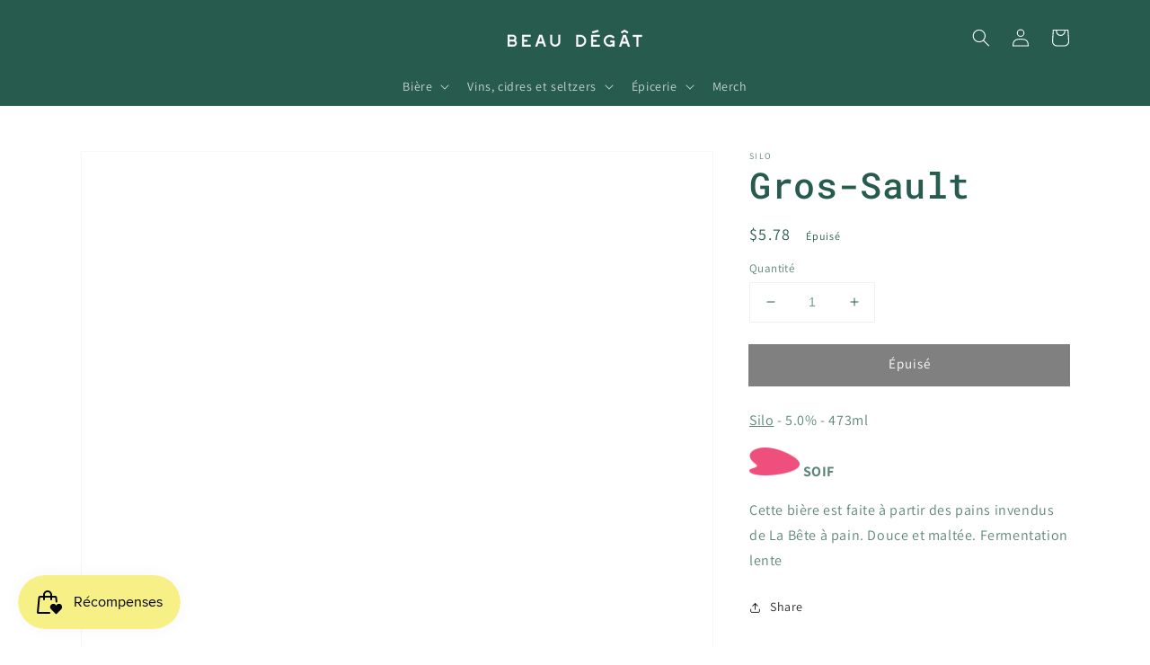

--- FILE ---
content_type: text/html; charset=utf-8
request_url: https://beaudegat.ca/products/gros-sault
body_size: 25738
content:
<!doctype html>
<html class="no-js" lang="fr">
  <head>
  <!-- Google tag (gtag.js) -->
<script async src="https://www.googletagmanager.com/gtag/js?id=G-QQ4N10DC0M"></script>
<script>
  window.dataLayer = window.dataLayer || [];
  function gtag(){dataLayer.push(arguments);}
  gtag('js', new Date());

  gtag('config', 'G-QQ4N10DC0M');
</script>
    <meta charset="utf-8">
    <meta http-equiv="X-UA-Compatible" content="IE=edge">
    <meta name="viewport" content="width=device-width,initial-scale=1">
    <meta name="theme-color" content="">
    <link rel="canonical" href="https://beaudegat.ca/products/gros-sault">
    <link rel="preconnect" href="https://cdn.shopify.com" crossorigin><link rel="icon" type="image/png" href="//beaudegat.ca/cdn/shop/files/Beau_Degat_Biererie_du_Quartier_Montreal_Beer_Store_32x32.jpg?v=1641237872"><link rel="preconnect" href="https://fonts.shopifycdn.com" crossorigin><title>
      Gros-Sault
 &ndash; Beau Dégât Bièrerie de Quartier</title>

    
      <meta name="description" content="Silo - 5.0% - 473ml  SOIF Cette bière est faite à partir des pains invendus de La Bête à pain. Douce et maltée. Fermentation lente">
    

    

<meta property="og:site_name" content="Beau Dégât Bièrerie de Quartier">
<meta property="og:url" content="https://beaudegat.ca/products/gros-sault">
<meta property="og:title" content="Gros-Sault">
<meta property="og:type" content="product">
<meta property="og:description" content="Silo - 5.0% - 473ml  SOIF Cette bière est faite à partir des pains invendus de La Bête à pain. Douce et maltée. Fermentation lente"><meta property="og:image" content="http://beaudegat.ca/cdn/shop/files/gros-sault-soif-silo-beau-degat-biererie-de-quartier-montreal-qc_065eac5c-f504-42d5-aff7-e10886059bde.jpg?v=1740853307">
  <meta property="og:image:secure_url" content="https://beaudegat.ca/cdn/shop/files/gros-sault-soif-silo-beau-degat-biererie-de-quartier-montreal-qc_065eac5c-f504-42d5-aff7-e10886059bde.jpg?v=1740853307">
  <meta property="og:image:width" content="1459">
  <meta property="og:image:height" content="2048"><meta property="og:price:amount" content="5.78">
  <meta property="og:price:currency" content="CAD"><meta name="twitter:card" content="summary_large_image">
<meta name="twitter:title" content="Gros-Sault">
<meta name="twitter:description" content="Silo - 5.0% - 473ml  SOIF Cette bière est faite à partir des pains invendus de La Bête à pain. Douce et maltée. Fermentation lente">


    <script src="//beaudegat.ca/cdn/shop/t/3/assets/global.js?v=25676711273161962071644608266" defer="defer"></script>
    <script>window.performance && window.performance.mark && window.performance.mark('shopify.content_for_header.start');</script><meta name="facebook-domain-verification" content="0f47nreobz5ki5khy0elm7eyqa6nd0">
<meta name="facebook-domain-verification" content="jxzk2ivomwxy4ywou9fz99dmmx1xtz">
<meta id="shopify-digital-wallet" name="shopify-digital-wallet" content="/56387109040/digital_wallets/dialog">
<meta name="shopify-checkout-api-token" content="536aeb3c9a11a877820fb0e17bd6c56d">
<link rel="alternate" type="application/json+oembed" href="https://beaudegat.ca/products/gros-sault.oembed">
<script async="async" src="/checkouts/internal/preloads.js?locale=fr-CA"></script>
<link rel="preconnect" href="https://shop.app" crossorigin="anonymous">
<script async="async" src="https://shop.app/checkouts/internal/preloads.js?locale=fr-CA&shop_id=56387109040" crossorigin="anonymous"></script>
<script id="apple-pay-shop-capabilities" type="application/json">{"shopId":56387109040,"countryCode":"CA","currencyCode":"CAD","merchantCapabilities":["supports3DS"],"merchantId":"gid:\/\/shopify\/Shop\/56387109040","merchantName":"Beau Dégât Bièrerie de Quartier","requiredBillingContactFields":["postalAddress","email"],"requiredShippingContactFields":["postalAddress","email"],"shippingType":"shipping","supportedNetworks":["visa","masterCard","discover","interac"],"total":{"type":"pending","label":"Beau Dégât Bièrerie de Quartier","amount":"1.00"},"shopifyPaymentsEnabled":true,"supportsSubscriptions":true}</script>
<script id="shopify-features" type="application/json">{"accessToken":"536aeb3c9a11a877820fb0e17bd6c56d","betas":["rich-media-storefront-analytics"],"domain":"beaudegat.ca","predictiveSearch":true,"shopId":56387109040,"locale":"fr"}</script>
<script>var Shopify = Shopify || {};
Shopify.shop = "beau-degat-biererie-du-quartier.myshopify.com";
Shopify.locale = "fr";
Shopify.currency = {"active":"CAD","rate":"1.0"};
Shopify.country = "CA";
Shopify.theme = {"name":"Dawn","id":126556438704,"schema_name":"Dawn","schema_version":"2.0.0","theme_store_id":887,"role":"main"};
Shopify.theme.handle = "null";
Shopify.theme.style = {"id":null,"handle":null};
Shopify.cdnHost = "beaudegat.ca/cdn";
Shopify.routes = Shopify.routes || {};
Shopify.routes.root = "/";</script>
<script type="module">!function(o){(o.Shopify=o.Shopify||{}).modules=!0}(window);</script>
<script>!function(o){function n(){var o=[];function n(){o.push(Array.prototype.slice.apply(arguments))}return n.q=o,n}var t=o.Shopify=o.Shopify||{};t.loadFeatures=n(),t.autoloadFeatures=n()}(window);</script>
<script>
  window.ShopifyPay = window.ShopifyPay || {};
  window.ShopifyPay.apiHost = "shop.app\/pay";
  window.ShopifyPay.redirectState = null;
</script>
<script id="shop-js-analytics" type="application/json">{"pageType":"product"}</script>
<script defer="defer" async type="module" src="//beaudegat.ca/cdn/shopifycloud/shop-js/modules/v2/client.init-shop-cart-sync_XvpUV7qp.fr.esm.js"></script>
<script defer="defer" async type="module" src="//beaudegat.ca/cdn/shopifycloud/shop-js/modules/v2/chunk.common_C2xzKNNs.esm.js"></script>
<script type="module">
  await import("//beaudegat.ca/cdn/shopifycloud/shop-js/modules/v2/client.init-shop-cart-sync_XvpUV7qp.fr.esm.js");
await import("//beaudegat.ca/cdn/shopifycloud/shop-js/modules/v2/chunk.common_C2xzKNNs.esm.js");

  window.Shopify.SignInWithShop?.initShopCartSync?.({"fedCMEnabled":true,"windoidEnabled":true});

</script>
<script defer="defer" async type="module" src="//beaudegat.ca/cdn/shopifycloud/shop-js/modules/v2/client.payment-terms_eoGasybT.fr.esm.js"></script>
<script defer="defer" async type="module" src="//beaudegat.ca/cdn/shopifycloud/shop-js/modules/v2/chunk.common_C2xzKNNs.esm.js"></script>
<script defer="defer" async type="module" src="//beaudegat.ca/cdn/shopifycloud/shop-js/modules/v2/chunk.modal_7MqWQJ87.esm.js"></script>
<script type="module">
  await import("//beaudegat.ca/cdn/shopifycloud/shop-js/modules/v2/client.payment-terms_eoGasybT.fr.esm.js");
await import("//beaudegat.ca/cdn/shopifycloud/shop-js/modules/v2/chunk.common_C2xzKNNs.esm.js");
await import("//beaudegat.ca/cdn/shopifycloud/shop-js/modules/v2/chunk.modal_7MqWQJ87.esm.js");

  
</script>
<script>
  window.Shopify = window.Shopify || {};
  if (!window.Shopify.featureAssets) window.Shopify.featureAssets = {};
  window.Shopify.featureAssets['shop-js'] = {"shop-cart-sync":["modules/v2/client.shop-cart-sync_C66VAAYi.fr.esm.js","modules/v2/chunk.common_C2xzKNNs.esm.js"],"init-fed-cm":["modules/v2/client.init-fed-cm_By4eIqYa.fr.esm.js","modules/v2/chunk.common_C2xzKNNs.esm.js"],"shop-button":["modules/v2/client.shop-button_Bz0N9rYp.fr.esm.js","modules/v2/chunk.common_C2xzKNNs.esm.js"],"shop-cash-offers":["modules/v2/client.shop-cash-offers_B90ok608.fr.esm.js","modules/v2/chunk.common_C2xzKNNs.esm.js","modules/v2/chunk.modal_7MqWQJ87.esm.js"],"init-windoid":["modules/v2/client.init-windoid_CdJe_Ee3.fr.esm.js","modules/v2/chunk.common_C2xzKNNs.esm.js"],"shop-toast-manager":["modules/v2/client.shop-toast-manager_kCJHoUCw.fr.esm.js","modules/v2/chunk.common_C2xzKNNs.esm.js"],"init-shop-email-lookup-coordinator":["modules/v2/client.init-shop-email-lookup-coordinator_BPuRLqHy.fr.esm.js","modules/v2/chunk.common_C2xzKNNs.esm.js"],"init-shop-cart-sync":["modules/v2/client.init-shop-cart-sync_XvpUV7qp.fr.esm.js","modules/v2/chunk.common_C2xzKNNs.esm.js"],"avatar":["modules/v2/client.avatar_BTnouDA3.fr.esm.js"],"pay-button":["modules/v2/client.pay-button_CmFhG2BZ.fr.esm.js","modules/v2/chunk.common_C2xzKNNs.esm.js"],"init-customer-accounts":["modules/v2/client.init-customer-accounts_C5-IhKGM.fr.esm.js","modules/v2/client.shop-login-button_DrlPOW6Z.fr.esm.js","modules/v2/chunk.common_C2xzKNNs.esm.js","modules/v2/chunk.modal_7MqWQJ87.esm.js"],"init-shop-for-new-customer-accounts":["modules/v2/client.init-shop-for-new-customer-accounts_Cv1WqR1n.fr.esm.js","modules/v2/client.shop-login-button_DrlPOW6Z.fr.esm.js","modules/v2/chunk.common_C2xzKNNs.esm.js","modules/v2/chunk.modal_7MqWQJ87.esm.js"],"shop-login-button":["modules/v2/client.shop-login-button_DrlPOW6Z.fr.esm.js","modules/v2/chunk.common_C2xzKNNs.esm.js","modules/v2/chunk.modal_7MqWQJ87.esm.js"],"init-customer-accounts-sign-up":["modules/v2/client.init-customer-accounts-sign-up_Dqgdz3C3.fr.esm.js","modules/v2/client.shop-login-button_DrlPOW6Z.fr.esm.js","modules/v2/chunk.common_C2xzKNNs.esm.js","modules/v2/chunk.modal_7MqWQJ87.esm.js"],"shop-follow-button":["modules/v2/client.shop-follow-button_D7RRykwK.fr.esm.js","modules/v2/chunk.common_C2xzKNNs.esm.js","modules/v2/chunk.modal_7MqWQJ87.esm.js"],"checkout-modal":["modules/v2/client.checkout-modal_NILs_SXn.fr.esm.js","modules/v2/chunk.common_C2xzKNNs.esm.js","modules/v2/chunk.modal_7MqWQJ87.esm.js"],"lead-capture":["modules/v2/client.lead-capture_CSmE_fhP.fr.esm.js","modules/v2/chunk.common_C2xzKNNs.esm.js","modules/v2/chunk.modal_7MqWQJ87.esm.js"],"shop-login":["modules/v2/client.shop-login_CKcjyRl_.fr.esm.js","modules/v2/chunk.common_C2xzKNNs.esm.js","modules/v2/chunk.modal_7MqWQJ87.esm.js"],"payment-terms":["modules/v2/client.payment-terms_eoGasybT.fr.esm.js","modules/v2/chunk.common_C2xzKNNs.esm.js","modules/v2/chunk.modal_7MqWQJ87.esm.js"]};
</script>
<script>(function() {
  var isLoaded = false;
  function asyncLoad() {
    if (isLoaded) return;
    isLoaded = true;
    var urls = ["https:\/\/cdn.shopify.com\/s\/files\/1\/0563\/8710\/9040\/t\/1\/assets\/verify-meteor-menu.js?meteor_tier=free\u0026shop=beau-degat-biererie-du-quartier.myshopify.com","https:\/\/stockify.teathemes.net\/js\/script.js?shop=beau-degat-biererie-du-quartier.myshopify.com","https:\/\/cdn-bundler.nice-team.net\/app\/js\/bundler.js?shop=beau-degat-biererie-du-quartier.myshopify.com","https:\/\/js.smile.io\/v1\/smile-shopify.js?shop=beau-degat-biererie-du-quartier.myshopify.com","https:\/\/chimpstatic.com\/mcjs-connected\/js\/users\/4c3c70c45df5b730bb63c7a77\/1fde73d3b52e8b235a577c371.js?shop=beau-degat-biererie-du-quartier.myshopify.com","https:\/\/av-northern-apps.com\/js\/agecheckerplus_mG35tH2eGxRu7PQW.js?shop=beau-degat-biererie-du-quartier.myshopify.com"];
    for (var i = 0; i < urls.length; i++) {
      var s = document.createElement('script');
      s.type = 'text/javascript';
      s.async = true;
      s.src = urls[i];
      var x = document.getElementsByTagName('script')[0];
      x.parentNode.insertBefore(s, x);
    }
  };
  if(window.attachEvent) {
    window.attachEvent('onload', asyncLoad);
  } else {
    window.addEventListener('load', asyncLoad, false);
  }
})();</script>
<script id="__st">var __st={"a":56387109040,"offset":-18000,"reqid":"58ff5a1c-7dc4-4aee-ad2e-736b43e24158-1768796119","pageurl":"beaudegat.ca\/products\/gros-sault","u":"6f3234d7f415","p":"product","rtyp":"product","rid":7721226076418};</script>
<script>window.ShopifyPaypalV4VisibilityTracking = true;</script>
<script id="captcha-bootstrap">!function(){'use strict';const t='contact',e='account',n='new_comment',o=[[t,t],['blogs',n],['comments',n],[t,'customer']],c=[[e,'customer_login'],[e,'guest_login'],[e,'recover_customer_password'],[e,'create_customer']],r=t=>t.map((([t,e])=>`form[action*='/${t}']:not([data-nocaptcha='true']) input[name='form_type'][value='${e}']`)).join(','),a=t=>()=>t?[...document.querySelectorAll(t)].map((t=>t.form)):[];function s(){const t=[...o],e=r(t);return a(e)}const i='password',u='form_key',d=['recaptcha-v3-token','g-recaptcha-response','h-captcha-response',i],f=()=>{try{return window.sessionStorage}catch{return}},m='__shopify_v',_=t=>t.elements[u];function p(t,e,n=!1){try{const o=window.sessionStorage,c=JSON.parse(o.getItem(e)),{data:r}=function(t){const{data:e,action:n}=t;return t[m]||n?{data:e,action:n}:{data:t,action:n}}(c);for(const[e,n]of Object.entries(r))t.elements[e]&&(t.elements[e].value=n);n&&o.removeItem(e)}catch(o){console.error('form repopulation failed',{error:o})}}const l='form_type',E='cptcha';function T(t){t.dataset[E]=!0}const w=window,h=w.document,L='Shopify',v='ce_forms',y='captcha';let A=!1;((t,e)=>{const n=(g='f06e6c50-85a8-45c8-87d0-21a2b65856fe',I='https://cdn.shopify.com/shopifycloud/storefront-forms-hcaptcha/ce_storefront_forms_captcha_hcaptcha.v1.5.2.iife.js',D={infoText:'Protégé par hCaptcha',privacyText:'Confidentialité',termsText:'Conditions'},(t,e,n)=>{const o=w[L][v],c=o.bindForm;if(c)return c(t,g,e,D).then(n);var r;o.q.push([[t,g,e,D],n]),r=I,A||(h.body.append(Object.assign(h.createElement('script'),{id:'captcha-provider',async:!0,src:r})),A=!0)});var g,I,D;w[L]=w[L]||{},w[L][v]=w[L][v]||{},w[L][v].q=[],w[L][y]=w[L][y]||{},w[L][y].protect=function(t,e){n(t,void 0,e),T(t)},Object.freeze(w[L][y]),function(t,e,n,w,h,L){const[v,y,A,g]=function(t,e,n){const i=e?o:[],u=t?c:[],d=[...i,...u],f=r(d),m=r(i),_=r(d.filter((([t,e])=>n.includes(e))));return[a(f),a(m),a(_),s()]}(w,h,L),I=t=>{const e=t.target;return e instanceof HTMLFormElement?e:e&&e.form},D=t=>v().includes(t);t.addEventListener('submit',(t=>{const e=I(t);if(!e)return;const n=D(e)&&!e.dataset.hcaptchaBound&&!e.dataset.recaptchaBound,o=_(e),c=g().includes(e)&&(!o||!o.value);(n||c)&&t.preventDefault(),c&&!n&&(function(t){try{if(!f())return;!function(t){const e=f();if(!e)return;const n=_(t);if(!n)return;const o=n.value;o&&e.removeItem(o)}(t);const e=Array.from(Array(32),(()=>Math.random().toString(36)[2])).join('');!function(t,e){_(t)||t.append(Object.assign(document.createElement('input'),{type:'hidden',name:u})),t.elements[u].value=e}(t,e),function(t,e){const n=f();if(!n)return;const o=[...t.querySelectorAll(`input[type='${i}']`)].map((({name:t})=>t)),c=[...d,...o],r={};for(const[a,s]of new FormData(t).entries())c.includes(a)||(r[a]=s);n.setItem(e,JSON.stringify({[m]:1,action:t.action,data:r}))}(t,e)}catch(e){console.error('failed to persist form',e)}}(e),e.submit())}));const S=(t,e)=>{t&&!t.dataset[E]&&(n(t,e.some((e=>e===t))),T(t))};for(const o of['focusin','change'])t.addEventListener(o,(t=>{const e=I(t);D(e)&&S(e,y())}));const B=e.get('form_key'),M=e.get(l),P=B&&M;t.addEventListener('DOMContentLoaded',(()=>{const t=y();if(P)for(const e of t)e.elements[l].value===M&&p(e,B);[...new Set([...A(),...v().filter((t=>'true'===t.dataset.shopifyCaptcha))])].forEach((e=>S(e,t)))}))}(h,new URLSearchParams(w.location.search),n,t,e,['guest_login'])})(!0,!0)}();</script>
<script integrity="sha256-4kQ18oKyAcykRKYeNunJcIwy7WH5gtpwJnB7kiuLZ1E=" data-source-attribution="shopify.loadfeatures" defer="defer" src="//beaudegat.ca/cdn/shopifycloud/storefront/assets/storefront/load_feature-a0a9edcb.js" crossorigin="anonymous"></script>
<script crossorigin="anonymous" defer="defer" src="//beaudegat.ca/cdn/shopifycloud/storefront/assets/shopify_pay/storefront-65b4c6d7.js?v=20250812"></script>
<script data-source-attribution="shopify.dynamic_checkout.dynamic.init">var Shopify=Shopify||{};Shopify.PaymentButton=Shopify.PaymentButton||{isStorefrontPortableWallets:!0,init:function(){window.Shopify.PaymentButton.init=function(){};var t=document.createElement("script");t.src="https://beaudegat.ca/cdn/shopifycloud/portable-wallets/latest/portable-wallets.fr.js",t.type="module",document.head.appendChild(t)}};
</script>
<script data-source-attribution="shopify.dynamic_checkout.buyer_consent">
  function portableWalletsHideBuyerConsent(e){var t=document.getElementById("shopify-buyer-consent"),n=document.getElementById("shopify-subscription-policy-button");t&&n&&(t.classList.add("hidden"),t.setAttribute("aria-hidden","true"),n.removeEventListener("click",e))}function portableWalletsShowBuyerConsent(e){var t=document.getElementById("shopify-buyer-consent"),n=document.getElementById("shopify-subscription-policy-button");t&&n&&(t.classList.remove("hidden"),t.removeAttribute("aria-hidden"),n.addEventListener("click",e))}window.Shopify?.PaymentButton&&(window.Shopify.PaymentButton.hideBuyerConsent=portableWalletsHideBuyerConsent,window.Shopify.PaymentButton.showBuyerConsent=portableWalletsShowBuyerConsent);
</script>
<script data-source-attribution="shopify.dynamic_checkout.cart.bootstrap">document.addEventListener("DOMContentLoaded",(function(){function t(){return document.querySelector("shopify-accelerated-checkout-cart, shopify-accelerated-checkout")}if(t())Shopify.PaymentButton.init();else{new MutationObserver((function(e,n){t()&&(Shopify.PaymentButton.init(),n.disconnect())})).observe(document.body,{childList:!0,subtree:!0})}}));
</script>
<script id='scb4127' type='text/javascript' async='' src='https://beaudegat.ca/cdn/shopifycloud/privacy-banner/storefront-banner.js'></script><link id="shopify-accelerated-checkout-styles" rel="stylesheet" media="screen" href="https://beaudegat.ca/cdn/shopifycloud/portable-wallets/latest/accelerated-checkout-backwards-compat.css" crossorigin="anonymous">
<style id="shopify-accelerated-checkout-cart">
        #shopify-buyer-consent {
  margin-top: 1em;
  display: inline-block;
  width: 100%;
}

#shopify-buyer-consent.hidden {
  display: none;
}

#shopify-subscription-policy-button {
  background: none;
  border: none;
  padding: 0;
  text-decoration: underline;
  font-size: inherit;
  cursor: pointer;
}

#shopify-subscription-policy-button::before {
  box-shadow: none;
}

      </style>
<script id="sections-script" data-sections="main-product,product-recommendations,header,footer" defer="defer" src="//beaudegat.ca/cdn/shop/t/3/compiled_assets/scripts.js?v=3527"></script>
<script>window.performance && window.performance.mark && window.performance.mark('shopify.content_for_header.end');</script>


    <style data-shopify>
      @font-face {
  font-family: Assistant;
  font-weight: 400;
  font-style: normal;
  font-display: swap;
  src: url("//beaudegat.ca/cdn/fonts/assistant/assistant_n4.9120912a469cad1cc292572851508ca49d12e768.woff2") format("woff2"),
       url("//beaudegat.ca/cdn/fonts/assistant/assistant_n4.6e9875ce64e0fefcd3f4446b7ec9036b3ddd2985.woff") format("woff");
}

      @font-face {
  font-family: Assistant;
  font-weight: 700;
  font-style: normal;
  font-display: swap;
  src: url("//beaudegat.ca/cdn/fonts/assistant/assistant_n7.bf44452348ec8b8efa3aa3068825305886b1c83c.woff2") format("woff2"),
       url("//beaudegat.ca/cdn/fonts/assistant/assistant_n7.0c887fee83f6b3bda822f1150b912c72da0f7b64.woff") format("woff");
}

      
      
      @font-face {
  font-family: "Roboto Mono";
  font-weight: 500;
  font-style: normal;
  font-display: swap;
  src: url("//beaudegat.ca/cdn/fonts/roboto_mono/robotomono_n5.29a963c13062654edff960e0fc0769528bdca7e5.woff2") format("woff2"),
       url("//beaudegat.ca/cdn/fonts/roboto_mono/robotomono_n5.ba11b9a58fc32158ddb2acccd36cc62c012f4109.woff") format("woff");
}


      :root {
        --font-body-family: Assistant, sans-serif;
        --font-body-style: normal;
        --font-body-weight: 400;

        --font-heading-family: "Roboto Mono", monospace;
        --font-heading-style: normal;
        --font-heading-weight: 500;

        --color-base-text: 39, 91, 78;
        --color-base-background-1: 255, 255, 255;
        --color-base-background-2: 252, 204, 184;
        --color-base-solid-button-labels: 255, 255, 255;
        --color-base-outline-button-labels: 0, 0, 0;
        --color-base-accent-1: 0, 0, 0;
        --color-base-accent-2: 39, 91, 78;
        --payment-terms-background-color: #ffffff;

        --gradient-base-background-1: #ffffff;
        --gradient-base-background-2: #fcccb8;
        --gradient-base-accent-1: #000000;
        --gradient-base-accent-2: #275b4e;

        --page-width: 120rem;
      }

      *,
      *::before,
      *::after {
        box-sizing: inherit;
      }

      html {
        box-sizing: border-box;
        font-size: 62.5%;
        height: 100%;
      }

      body {
        display: grid;
        grid-template-rows: auto auto 1fr auto;
        grid-template-columns: 100%;
        min-height: 100%;
        margin: 0;
        font-size: 1.5rem;
        letter-spacing: 0.06rem;
        line-height: 1.8;
        font-family: var(--font-body-family);
        font-style: var(--font-body-style);
        font-weight: var(--font-body-weight);
      }

      @media screen and (min-width: 750px) {
        body {
          font-size: 1.6rem;
        }
      }
    </style>

    <link href="//beaudegat.ca/cdn/shop/t/3/assets/base.css?v=176137059464568813751634097189" rel="stylesheet" type="text/css" media="all" />
<link rel="preload" as="font" href="//beaudegat.ca/cdn/fonts/assistant/assistant_n4.9120912a469cad1cc292572851508ca49d12e768.woff2" type="font/woff2" crossorigin><link rel="preload" as="font" href="//beaudegat.ca/cdn/fonts/roboto_mono/robotomono_n5.29a963c13062654edff960e0fc0769528bdca7e5.woff2" type="font/woff2" crossorigin><link rel="stylesheet" href="//beaudegat.ca/cdn/shop/t/3/assets/component-predictive-search.css?v=18325970143817553471630853007" media="print" onload="this.media='all'"><script>document.documentElement.className = document.documentElement.className.replace('no-js', 'js');</script>
  <link href="https://cdn.shopify.com/extensions/019bc2e7-24e1-7049-be8b-08687ab68873/magical-mandatory-fees-app-190/assets/magical-mandatory-fees.css" rel="stylesheet" type="text/css" media="all">
<link href="https://monorail-edge.shopifysvc.com" rel="dns-prefetch">
<script>(function(){if ("sendBeacon" in navigator && "performance" in window) {try {var session_token_from_headers = performance.getEntriesByType('navigation')[0].serverTiming.find(x => x.name == '_s').description;} catch {var session_token_from_headers = undefined;}var session_cookie_matches = document.cookie.match(/_shopify_s=([^;]*)/);var session_token_from_cookie = session_cookie_matches && session_cookie_matches.length === 2 ? session_cookie_matches[1] : "";var session_token = session_token_from_headers || session_token_from_cookie || "";function handle_abandonment_event(e) {var entries = performance.getEntries().filter(function(entry) {return /monorail-edge.shopifysvc.com/.test(entry.name);});if (!window.abandonment_tracked && entries.length === 0) {window.abandonment_tracked = true;var currentMs = Date.now();var navigation_start = performance.timing.navigationStart;var payload = {shop_id: 56387109040,url: window.location.href,navigation_start,duration: currentMs - navigation_start,session_token,page_type: "product"};window.navigator.sendBeacon("https://monorail-edge.shopifysvc.com/v1/produce", JSON.stringify({schema_id: "online_store_buyer_site_abandonment/1.1",payload: payload,metadata: {event_created_at_ms: currentMs,event_sent_at_ms: currentMs}}));}}window.addEventListener('pagehide', handle_abandonment_event);}}());</script>
<script id="web-pixels-manager-setup">(function e(e,d,r,n,o){if(void 0===o&&(o={}),!Boolean(null===(a=null===(i=window.Shopify)||void 0===i?void 0:i.analytics)||void 0===a?void 0:a.replayQueue)){var i,a;window.Shopify=window.Shopify||{};var t=window.Shopify;t.analytics=t.analytics||{};var s=t.analytics;s.replayQueue=[],s.publish=function(e,d,r){return s.replayQueue.push([e,d,r]),!0};try{self.performance.mark("wpm:start")}catch(e){}var l=function(){var e={modern:/Edge?\/(1{2}[4-9]|1[2-9]\d|[2-9]\d{2}|\d{4,})\.\d+(\.\d+|)|Firefox\/(1{2}[4-9]|1[2-9]\d|[2-9]\d{2}|\d{4,})\.\d+(\.\d+|)|Chrom(ium|e)\/(9{2}|\d{3,})\.\d+(\.\d+|)|(Maci|X1{2}).+ Version\/(15\.\d+|(1[6-9]|[2-9]\d|\d{3,})\.\d+)([,.]\d+|)( \(\w+\)|)( Mobile\/\w+|) Safari\/|Chrome.+OPR\/(9{2}|\d{3,})\.\d+\.\d+|(CPU[ +]OS|iPhone[ +]OS|CPU[ +]iPhone|CPU IPhone OS|CPU iPad OS)[ +]+(15[._]\d+|(1[6-9]|[2-9]\d|\d{3,})[._]\d+)([._]\d+|)|Android:?[ /-](13[3-9]|1[4-9]\d|[2-9]\d{2}|\d{4,})(\.\d+|)(\.\d+|)|Android.+Firefox\/(13[5-9]|1[4-9]\d|[2-9]\d{2}|\d{4,})\.\d+(\.\d+|)|Android.+Chrom(ium|e)\/(13[3-9]|1[4-9]\d|[2-9]\d{2}|\d{4,})\.\d+(\.\d+|)|SamsungBrowser\/([2-9]\d|\d{3,})\.\d+/,legacy:/Edge?\/(1[6-9]|[2-9]\d|\d{3,})\.\d+(\.\d+|)|Firefox\/(5[4-9]|[6-9]\d|\d{3,})\.\d+(\.\d+|)|Chrom(ium|e)\/(5[1-9]|[6-9]\d|\d{3,})\.\d+(\.\d+|)([\d.]+$|.*Safari\/(?![\d.]+ Edge\/[\d.]+$))|(Maci|X1{2}).+ Version\/(10\.\d+|(1[1-9]|[2-9]\d|\d{3,})\.\d+)([,.]\d+|)( \(\w+\)|)( Mobile\/\w+|) Safari\/|Chrome.+OPR\/(3[89]|[4-9]\d|\d{3,})\.\d+\.\d+|(CPU[ +]OS|iPhone[ +]OS|CPU[ +]iPhone|CPU IPhone OS|CPU iPad OS)[ +]+(10[._]\d+|(1[1-9]|[2-9]\d|\d{3,})[._]\d+)([._]\d+|)|Android:?[ /-](13[3-9]|1[4-9]\d|[2-9]\d{2}|\d{4,})(\.\d+|)(\.\d+|)|Mobile Safari.+OPR\/([89]\d|\d{3,})\.\d+\.\d+|Android.+Firefox\/(13[5-9]|1[4-9]\d|[2-9]\d{2}|\d{4,})\.\d+(\.\d+|)|Android.+Chrom(ium|e)\/(13[3-9]|1[4-9]\d|[2-9]\d{2}|\d{4,})\.\d+(\.\d+|)|Android.+(UC? ?Browser|UCWEB|U3)[ /]?(15\.([5-9]|\d{2,})|(1[6-9]|[2-9]\d|\d{3,})\.\d+)\.\d+|SamsungBrowser\/(5\.\d+|([6-9]|\d{2,})\.\d+)|Android.+MQ{2}Browser\/(14(\.(9|\d{2,})|)|(1[5-9]|[2-9]\d|\d{3,})(\.\d+|))(\.\d+|)|K[Aa][Ii]OS\/(3\.\d+|([4-9]|\d{2,})\.\d+)(\.\d+|)/},d=e.modern,r=e.legacy,n=navigator.userAgent;return n.match(d)?"modern":n.match(r)?"legacy":"unknown"}(),u="modern"===l?"modern":"legacy",c=(null!=n?n:{modern:"",legacy:""})[u],f=function(e){return[e.baseUrl,"/wpm","/b",e.hashVersion,"modern"===e.buildTarget?"m":"l",".js"].join("")}({baseUrl:d,hashVersion:r,buildTarget:u}),m=function(e){var d=e.version,r=e.bundleTarget,n=e.surface,o=e.pageUrl,i=e.monorailEndpoint;return{emit:function(e){var a=e.status,t=e.errorMsg,s=(new Date).getTime(),l=JSON.stringify({metadata:{event_sent_at_ms:s},events:[{schema_id:"web_pixels_manager_load/3.1",payload:{version:d,bundle_target:r,page_url:o,status:a,surface:n,error_msg:t},metadata:{event_created_at_ms:s}}]});if(!i)return console&&console.warn&&console.warn("[Web Pixels Manager] No Monorail endpoint provided, skipping logging."),!1;try{return self.navigator.sendBeacon.bind(self.navigator)(i,l)}catch(e){}var u=new XMLHttpRequest;try{return u.open("POST",i,!0),u.setRequestHeader("Content-Type","text/plain"),u.send(l),!0}catch(e){return console&&console.warn&&console.warn("[Web Pixels Manager] Got an unhandled error while logging to Monorail."),!1}}}}({version:r,bundleTarget:l,surface:e.surface,pageUrl:self.location.href,monorailEndpoint:e.monorailEndpoint});try{o.browserTarget=l,function(e){var d=e.src,r=e.async,n=void 0===r||r,o=e.onload,i=e.onerror,a=e.sri,t=e.scriptDataAttributes,s=void 0===t?{}:t,l=document.createElement("script"),u=document.querySelector("head"),c=document.querySelector("body");if(l.async=n,l.src=d,a&&(l.integrity=a,l.crossOrigin="anonymous"),s)for(var f in s)if(Object.prototype.hasOwnProperty.call(s,f))try{l.dataset[f]=s[f]}catch(e){}if(o&&l.addEventListener("load",o),i&&l.addEventListener("error",i),u)u.appendChild(l);else{if(!c)throw new Error("Did not find a head or body element to append the script");c.appendChild(l)}}({src:f,async:!0,onload:function(){if(!function(){var e,d;return Boolean(null===(d=null===(e=window.Shopify)||void 0===e?void 0:e.analytics)||void 0===d?void 0:d.initialized)}()){var d=window.webPixelsManager.init(e)||void 0;if(d){var r=window.Shopify.analytics;r.replayQueue.forEach((function(e){var r=e[0],n=e[1],o=e[2];d.publishCustomEvent(r,n,o)})),r.replayQueue=[],r.publish=d.publishCustomEvent,r.visitor=d.visitor,r.initialized=!0}}},onerror:function(){return m.emit({status:"failed",errorMsg:"".concat(f," has failed to load")})},sri:function(e){var d=/^sha384-[A-Za-z0-9+/=]+$/;return"string"==typeof e&&d.test(e)}(c)?c:"",scriptDataAttributes:o}),m.emit({status:"loading"})}catch(e){m.emit({status:"failed",errorMsg:(null==e?void 0:e.message)||"Unknown error"})}}})({shopId: 56387109040,storefrontBaseUrl: "https://beaudegat.ca",extensionsBaseUrl: "https://extensions.shopifycdn.com/cdn/shopifycloud/web-pixels-manager",monorailEndpoint: "https://monorail-edge.shopifysvc.com/unstable/produce_batch",surface: "storefront-renderer",enabledBetaFlags: ["2dca8a86"],webPixelsConfigList: [{"id":"443318530","configuration":"{\"config\":\"{\\\"pixel_id\\\":\\\"G-QQ4N10DC0M\\\",\\\"gtag_events\\\":[{\\\"type\\\":\\\"purchase\\\",\\\"action_label\\\":\\\"G-QQ4N10DC0M\\\"},{\\\"type\\\":\\\"page_view\\\",\\\"action_label\\\":\\\"G-QQ4N10DC0M\\\"},{\\\"type\\\":\\\"view_item\\\",\\\"action_label\\\":\\\"G-QQ4N10DC0M\\\"},{\\\"type\\\":\\\"search\\\",\\\"action_label\\\":\\\"G-QQ4N10DC0M\\\"},{\\\"type\\\":\\\"add_to_cart\\\",\\\"action_label\\\":\\\"G-QQ4N10DC0M\\\"},{\\\"type\\\":\\\"begin_checkout\\\",\\\"action_label\\\":\\\"G-QQ4N10DC0M\\\"},{\\\"type\\\":\\\"add_payment_info\\\",\\\"action_label\\\":\\\"G-QQ4N10DC0M\\\"}],\\\"enable_monitoring_mode\\\":false}\"}","eventPayloadVersion":"v1","runtimeContext":"OPEN","scriptVersion":"b2a88bafab3e21179ed38636efcd8a93","type":"APP","apiClientId":1780363,"privacyPurposes":[],"dataSharingAdjustments":{"protectedCustomerApprovalScopes":["read_customer_address","read_customer_email","read_customer_name","read_customer_personal_data","read_customer_phone"]}},{"id":"shopify-app-pixel","configuration":"{}","eventPayloadVersion":"v1","runtimeContext":"STRICT","scriptVersion":"0450","apiClientId":"shopify-pixel","type":"APP","privacyPurposes":["ANALYTICS","MARKETING"]},{"id":"shopify-custom-pixel","eventPayloadVersion":"v1","runtimeContext":"LAX","scriptVersion":"0450","apiClientId":"shopify-pixel","type":"CUSTOM","privacyPurposes":["ANALYTICS","MARKETING"]}],isMerchantRequest: false,initData: {"shop":{"name":"Beau Dégât Bièrerie de Quartier","paymentSettings":{"currencyCode":"CAD"},"myshopifyDomain":"beau-degat-biererie-du-quartier.myshopify.com","countryCode":"CA","storefrontUrl":"https:\/\/beaudegat.ca"},"customer":null,"cart":null,"checkout":null,"productVariants":[{"price":{"amount":5.78,"currencyCode":"CAD"},"product":{"title":"Gros-Sault","vendor":"Silo","id":"7721226076418","untranslatedTitle":"Gros-Sault","url":"\/products\/gros-sault","type":"Bière"},"id":"42914518892802","image":{"src":"\/\/beaudegat.ca\/cdn\/shop\/files\/gros-sault-soif-silo-beau-degat-biererie-de-quartier-montreal-qc_065eac5c-f504-42d5-aff7-e10886059bde.jpg?v=1740853307"},"sku":"B-SILO-23","title":"Default Title","untranslatedTitle":"Default Title"}],"purchasingCompany":null},},"https://beaudegat.ca/cdn","fcfee988w5aeb613cpc8e4bc33m6693e112",{"modern":"","legacy":""},{"shopId":"56387109040","storefrontBaseUrl":"https:\/\/beaudegat.ca","extensionBaseUrl":"https:\/\/extensions.shopifycdn.com\/cdn\/shopifycloud\/web-pixels-manager","surface":"storefront-renderer","enabledBetaFlags":"[\"2dca8a86\"]","isMerchantRequest":"false","hashVersion":"fcfee988w5aeb613cpc8e4bc33m6693e112","publish":"custom","events":"[[\"page_viewed\",{}],[\"product_viewed\",{\"productVariant\":{\"price\":{\"amount\":5.78,\"currencyCode\":\"CAD\"},\"product\":{\"title\":\"Gros-Sault\",\"vendor\":\"Silo\",\"id\":\"7721226076418\",\"untranslatedTitle\":\"Gros-Sault\",\"url\":\"\/products\/gros-sault\",\"type\":\"Bière\"},\"id\":\"42914518892802\",\"image\":{\"src\":\"\/\/beaudegat.ca\/cdn\/shop\/files\/gros-sault-soif-silo-beau-degat-biererie-de-quartier-montreal-qc_065eac5c-f504-42d5-aff7-e10886059bde.jpg?v=1740853307\"},\"sku\":\"B-SILO-23\",\"title\":\"Default Title\",\"untranslatedTitle\":\"Default Title\"}}]]"});</script><script>
  window.ShopifyAnalytics = window.ShopifyAnalytics || {};
  window.ShopifyAnalytics.meta = window.ShopifyAnalytics.meta || {};
  window.ShopifyAnalytics.meta.currency = 'CAD';
  var meta = {"product":{"id":7721226076418,"gid":"gid:\/\/shopify\/Product\/7721226076418","vendor":"Silo","type":"Bière","handle":"gros-sault","variants":[{"id":42914518892802,"price":578,"name":"Gros-Sault","public_title":null,"sku":"B-SILO-23"}],"remote":false},"page":{"pageType":"product","resourceType":"product","resourceId":7721226076418,"requestId":"58ff5a1c-7dc4-4aee-ad2e-736b43e24158-1768796119"}};
  for (var attr in meta) {
    window.ShopifyAnalytics.meta[attr] = meta[attr];
  }
</script>
<script class="analytics">
  (function () {
    var customDocumentWrite = function(content) {
      var jquery = null;

      if (window.jQuery) {
        jquery = window.jQuery;
      } else if (window.Checkout && window.Checkout.$) {
        jquery = window.Checkout.$;
      }

      if (jquery) {
        jquery('body').append(content);
      }
    };

    var hasLoggedConversion = function(token) {
      if (token) {
        return document.cookie.indexOf('loggedConversion=' + token) !== -1;
      }
      return false;
    }

    var setCookieIfConversion = function(token) {
      if (token) {
        var twoMonthsFromNow = new Date(Date.now());
        twoMonthsFromNow.setMonth(twoMonthsFromNow.getMonth() + 2);

        document.cookie = 'loggedConversion=' + token + '; expires=' + twoMonthsFromNow;
      }
    }

    var trekkie = window.ShopifyAnalytics.lib = window.trekkie = window.trekkie || [];
    if (trekkie.integrations) {
      return;
    }
    trekkie.methods = [
      'identify',
      'page',
      'ready',
      'track',
      'trackForm',
      'trackLink'
    ];
    trekkie.factory = function(method) {
      return function() {
        var args = Array.prototype.slice.call(arguments);
        args.unshift(method);
        trekkie.push(args);
        return trekkie;
      };
    };
    for (var i = 0; i < trekkie.methods.length; i++) {
      var key = trekkie.methods[i];
      trekkie[key] = trekkie.factory(key);
    }
    trekkie.load = function(config) {
      trekkie.config = config || {};
      trekkie.config.initialDocumentCookie = document.cookie;
      var first = document.getElementsByTagName('script')[0];
      var script = document.createElement('script');
      script.type = 'text/javascript';
      script.onerror = function(e) {
        var scriptFallback = document.createElement('script');
        scriptFallback.type = 'text/javascript';
        scriptFallback.onerror = function(error) {
                var Monorail = {
      produce: function produce(monorailDomain, schemaId, payload) {
        var currentMs = new Date().getTime();
        var event = {
          schema_id: schemaId,
          payload: payload,
          metadata: {
            event_created_at_ms: currentMs,
            event_sent_at_ms: currentMs
          }
        };
        return Monorail.sendRequest("https://" + monorailDomain + "/v1/produce", JSON.stringify(event));
      },
      sendRequest: function sendRequest(endpointUrl, payload) {
        // Try the sendBeacon API
        if (window && window.navigator && typeof window.navigator.sendBeacon === 'function' && typeof window.Blob === 'function' && !Monorail.isIos12()) {
          var blobData = new window.Blob([payload], {
            type: 'text/plain'
          });

          if (window.navigator.sendBeacon(endpointUrl, blobData)) {
            return true;
          } // sendBeacon was not successful

        } // XHR beacon

        var xhr = new XMLHttpRequest();

        try {
          xhr.open('POST', endpointUrl);
          xhr.setRequestHeader('Content-Type', 'text/plain');
          xhr.send(payload);
        } catch (e) {
          console.log(e);
        }

        return false;
      },
      isIos12: function isIos12() {
        return window.navigator.userAgent.lastIndexOf('iPhone; CPU iPhone OS 12_') !== -1 || window.navigator.userAgent.lastIndexOf('iPad; CPU OS 12_') !== -1;
      }
    };
    Monorail.produce('monorail-edge.shopifysvc.com',
      'trekkie_storefront_load_errors/1.1',
      {shop_id: 56387109040,
      theme_id: 126556438704,
      app_name: "storefront",
      context_url: window.location.href,
      source_url: "//beaudegat.ca/cdn/s/trekkie.storefront.cd680fe47e6c39ca5d5df5f0a32d569bc48c0f27.min.js"});

        };
        scriptFallback.async = true;
        scriptFallback.src = '//beaudegat.ca/cdn/s/trekkie.storefront.cd680fe47e6c39ca5d5df5f0a32d569bc48c0f27.min.js';
        first.parentNode.insertBefore(scriptFallback, first);
      };
      script.async = true;
      script.src = '//beaudegat.ca/cdn/s/trekkie.storefront.cd680fe47e6c39ca5d5df5f0a32d569bc48c0f27.min.js';
      first.parentNode.insertBefore(script, first);
    };
    trekkie.load(
      {"Trekkie":{"appName":"storefront","development":false,"defaultAttributes":{"shopId":56387109040,"isMerchantRequest":null,"themeId":126556438704,"themeCityHash":"2852493033593900510","contentLanguage":"fr","currency":"CAD","eventMetadataId":"d569abe1-ca48-40b3-ab9c-f717e99d9fed"},"isServerSideCookieWritingEnabled":true,"monorailRegion":"shop_domain","enabledBetaFlags":["65f19447"]},"Session Attribution":{},"S2S":{"facebookCapiEnabled":true,"source":"trekkie-storefront-renderer","apiClientId":580111}}
    );

    var loaded = false;
    trekkie.ready(function() {
      if (loaded) return;
      loaded = true;

      window.ShopifyAnalytics.lib = window.trekkie;

      var originalDocumentWrite = document.write;
      document.write = customDocumentWrite;
      try { window.ShopifyAnalytics.merchantGoogleAnalytics.call(this); } catch(error) {};
      document.write = originalDocumentWrite;

      window.ShopifyAnalytics.lib.page(null,{"pageType":"product","resourceType":"product","resourceId":7721226076418,"requestId":"58ff5a1c-7dc4-4aee-ad2e-736b43e24158-1768796119","shopifyEmitted":true});

      var match = window.location.pathname.match(/checkouts\/(.+)\/(thank_you|post_purchase)/)
      var token = match? match[1]: undefined;
      if (!hasLoggedConversion(token)) {
        setCookieIfConversion(token);
        window.ShopifyAnalytics.lib.track("Viewed Product",{"currency":"CAD","variantId":42914518892802,"productId":7721226076418,"productGid":"gid:\/\/shopify\/Product\/7721226076418","name":"Gros-Sault","price":"5.78","sku":"B-SILO-23","brand":"Silo","variant":null,"category":"Bière","nonInteraction":true,"remote":false},undefined,undefined,{"shopifyEmitted":true});
      window.ShopifyAnalytics.lib.track("monorail:\/\/trekkie_storefront_viewed_product\/1.1",{"currency":"CAD","variantId":42914518892802,"productId":7721226076418,"productGid":"gid:\/\/shopify\/Product\/7721226076418","name":"Gros-Sault","price":"5.78","sku":"B-SILO-23","brand":"Silo","variant":null,"category":"Bière","nonInteraction":true,"remote":false,"referer":"https:\/\/beaudegat.ca\/products\/gros-sault"});
      }
    });


        var eventsListenerScript = document.createElement('script');
        eventsListenerScript.async = true;
        eventsListenerScript.src = "//beaudegat.ca/cdn/shopifycloud/storefront/assets/shop_events_listener-3da45d37.js";
        document.getElementsByTagName('head')[0].appendChild(eventsListenerScript);

})();</script>
  <script>
  if (!window.ga || (window.ga && typeof window.ga !== 'function')) {
    window.ga = function ga() {
      (window.ga.q = window.ga.q || []).push(arguments);
      if (window.Shopify && window.Shopify.analytics && typeof window.Shopify.analytics.publish === 'function') {
        window.Shopify.analytics.publish("ga_stub_called", {}, {sendTo: "google_osp_migration"});
      }
      console.error("Shopify's Google Analytics stub called with:", Array.from(arguments), "\nSee https://help.shopify.com/manual/promoting-marketing/pixels/pixel-migration#google for more information.");
    };
    if (window.Shopify && window.Shopify.analytics && typeof window.Shopify.analytics.publish === 'function') {
      window.Shopify.analytics.publish("ga_stub_initialized", {}, {sendTo: "google_osp_migration"});
    }
  }
</script>
<script
  defer
  src="https://beaudegat.ca/cdn/shopifycloud/perf-kit/shopify-perf-kit-3.0.4.min.js"
  data-application="storefront-renderer"
  data-shop-id="56387109040"
  data-render-region="gcp-us-central1"
  data-page-type="product"
  data-theme-instance-id="126556438704"
  data-theme-name="Dawn"
  data-theme-version="2.0.0"
  data-monorail-region="shop_domain"
  data-resource-timing-sampling-rate="10"
  data-shs="true"
  data-shs-beacon="true"
  data-shs-export-with-fetch="true"
  data-shs-logs-sample-rate="1"
  data-shs-beacon-endpoint="https://beaudegat.ca/api/collect"
></script>
</head>

  <body class="gradient">




    

    

        

    

    
    

    
    

    
    

    
    

    
    

    
    

    

    <div id="agp__root"></div>

    <script>
        window.agecheckerVsARddsz9 = {
            fields: {"active":"QFw7fWSBpVZDmWX9U7","disclaimer":"En entrant sur ce site, vous acceptez les conditions d'utilisation et la politique de confidentialité","DSYcDQDg6aBhTJ5S":"WeWwPFtL7cUkv7W3sArZ","fail_message":"Désolé, votre âge ne vous permet pas d'entrer.","heading":"Verification d’age","message":"Je confirme que j'ai 18 ans ou plus","popup_bg_color":"#235B4E","popup_text_color":"#FFFFFF","type":"yesNo","yes_no_fail_button_text":"Non","yes_no_pass_button_text":"Oui","ynn_active":"QFw7fWSBpVZDmWX9U7","ynn_backgroundColor":"#F7F086","ynn_borderColor":"#F7F086","ynn_color":"#235B4E","yny_active":"QFw7fWSBpVZDmWX9U7","yny_backgroundColor":"#F7F086","yny_borderColor":"#F7F086","yny_color":"#235B4E"},
            images: {
                logo_image: '',
                modal_image: '',
                background_image: '',
                cm_logo_image: '',
                cm_modal_image: '',
                cm_background_image: '',
            },
            callbacks: {},
            cartUrl: '/cart',
            
                product: {"id":7721226076418,"title":"Gros-Sault","handle":"gros-sault","description":"\u003cp\u003e\u003cspan style=\"text-decoration: underline;\"\u003eSilo\u003c\/span\u003e - 5.0% - 473ml\u003c\/p\u003e\n\u003cp\u003e\u003cmeta charset=\"utf-8\"\u003e\u003cimg alt=\"\" src=\"https:\/\/cdn.shopify.com\/s\/files\/1\/0563\/8710\/9040\/files\/Blob_thirst_480x480.png?v=1634392323\" width=\"56\" height=\"32\"\u003e\u003cstrong\u003e\u003cspan\u003e \u003c\/span\u003e\u003cspan\u003eSOIF\u003c\/span\u003e\u003c\/strong\u003e\u003c\/p\u003e\n\u003cp\u003e\u003cmeta charset=\"utf-8\"\u003e\u003cspan\u003eCette bière est faite à partir des pains invendus de La Bête à pain. Douce et maltée. Fermentation lente\u003c\/span\u003e\u003c\/p\u003e","published_at":"2022-07-02T15:38:07-04:00","created_at":"2022-06-20T17:03:28-04:00","vendor":"Silo","type":"Bière","tags":["Soif"],"price":578,"price_min":578,"price_max":578,"available":false,"price_varies":false,"compare_at_price":null,"compare_at_price_min":0,"compare_at_price_max":0,"compare_at_price_varies":false,"variants":[{"id":42914518892802,"title":"Default Title","option1":"Default Title","option2":null,"option3":null,"sku":"B-SILO-23","requires_shipping":true,"taxable":true,"featured_image":null,"available":false,"name":"Gros-Sault","public_title":null,"options":["Default Title"],"price":578,"weight":473,"compare_at_price":null,"inventory_management":"shopify","barcode":"628176673561","requires_selling_plan":false,"selling_plan_allocations":[]}],"images":["\/\/beaudegat.ca\/cdn\/shop\/files\/gros-sault-soif-silo-beau-degat-biererie-de-quartier-montreal-qc_065eac5c-f504-42d5-aff7-e10886059bde.jpg?v=1740853307"],"featured_image":"\/\/beaudegat.ca\/cdn\/shop\/files\/gros-sault-soif-silo-beau-degat-biererie-de-quartier-montreal-qc_065eac5c-f504-42d5-aff7-e10886059bde.jpg?v=1740853307","options":["Title"],"media":[{"alt":"Gros-Sault - Soif - Silo - Beau Dégât Bièrerie de Quartier","id":31903029264642,"position":1,"preview_image":{"aspect_ratio":0.712,"height":2048,"width":1459,"src":"\/\/beaudegat.ca\/cdn\/shop\/files\/gros-sault-soif-silo-beau-degat-biererie-de-quartier-montreal-qc_065eac5c-f504-42d5-aff7-e10886059bde.jpg?v=1740853307"},"aspect_ratio":0.712,"height":2048,"media_type":"image","src":"\/\/beaudegat.ca\/cdn\/shop\/files\/gros-sault-soif-silo-beau-degat-biererie-de-quartier-montreal-qc_065eac5c-f504-42d5-aff7-e10886059bde.jpg?v=1740853307","width":1459}],"requires_selling_plan":false,"selling_plan_groups":[],"content":"\u003cp\u003e\u003cspan style=\"text-decoration: underline;\"\u003eSilo\u003c\/span\u003e - 5.0% - 473ml\u003c\/p\u003e\n\u003cp\u003e\u003cmeta charset=\"utf-8\"\u003e\u003cimg alt=\"\" src=\"https:\/\/cdn.shopify.com\/s\/files\/1\/0563\/8710\/9040\/files\/Blob_thirst_480x480.png?v=1634392323\" width=\"56\" height=\"32\"\u003e\u003cstrong\u003e\u003cspan\u003e \u003c\/span\u003e\u003cspan\u003eSOIF\u003c\/span\u003e\u003c\/strong\u003e\u003c\/p\u003e\n\u003cp\u003e\u003cmeta charset=\"utf-8\"\u003e\u003cspan\u003eCette bière est faite à partir des pains invendus de La Bête à pain. Douce et maltée. Fermentation lente\u003c\/span\u003e\u003c\/p\u003e"},
            
        };

        window.agecheckerVsARddsz9.removeNoPeekScreen = function() {
            var el = document.getElementById('agp__noPeekScreen');
            el && el.remove();
        };

        window.agecheckerVsARddsz9.getCookie = function(name) {
            const nameEQ = name + '=';
            const ca = document.cookie.split(';');
            for (let i = 0; i < ca.length; i++) {
                let c = ca[i];
                while (c.charAt(0) === ' ') c = c.substring(1, c.length);
                if (c.indexOf(nameEQ) === 0) return c.substring(nameEQ.length, c.length);
            }
            return null;
        };

        window.agechecker_developer_api = {
            on: function(eventName, callback) {
                if (!window.agecheckerVsARddsz9.callbacks[eventName]) {
                    window.agecheckerVsARddsz9.callbacks[eventName] = [];
                }
                window.agecheckerVsARddsz9.callbacks[eventName].push(callback);
            },
        };
    </script>

    

        <script>
            window.agecheckerVsARddsz9.isPageMatch = true;

            if (window.agecheckerVsARddsz9.getCookie('__age_checker-history') === 'pass') {
                window.agecheckerVsARddsz9.isPageMatch = false;
            }
        </script>

    

    <script>
        if (window.location.pathname === '/age-checker-preview') {
            window.agecheckerVsARddsz9.isPageMatch = true;
        }

        if (!window.agecheckerVsARddsz9.isPageMatch) {
            window.agecheckerVsARddsz9.removeNoPeekScreen();
        }
    </script>

    



    <a class="skip-to-content-link button visually-hidden" href="#MainContent">
      Ignorer et passer au contenu
    </a>

    <div id="shopify-section-announcement-bar" class="shopify-section"><link rel="stylesheet" href="//beaudegat.ca/cdn/shop/t/3/assets/section-announcement-bar.css?v=106717443349781984471632078603" media="print" onload="this.media='all'"><div class="announcement-bar color-accent-1 gradient" role="region" aria-label="Annonce" ></div>
</div>
    <div id="shopify-section-header" class="shopify-section"><link rel="stylesheet" href="//beaudegat.ca/cdn/shop/t/3/assets/component-list-menu.css?v=161614383810958508431630853015" media="print" onload="this.media='all'">
<link rel="stylesheet" href="//beaudegat.ca/cdn/shop/t/3/assets/component-search.css?v=128662198121899399791630853002" media="print" onload="this.media='all'">
<link rel="stylesheet" href="//beaudegat.ca/cdn/shop/t/3/assets/component-menu-drawer.css?v=97914993794422201501630853005" media="print" onload="this.media='all'">
<link rel="stylesheet" href="//beaudegat.ca/cdn/shop/t/3/assets/component-cart-notification.css?v=87135131402575196631630853000" media="print" onload="this.media='all'"><link rel="stylesheet" href="//beaudegat.ca/cdn/shop/t/3/assets/component-price.css?v=183556404328749792281630853004" media="print" onload="this.media='all'">
  <link rel="stylesheet" href="//beaudegat.ca/cdn/shop/t/3/assets/component-loading-overlay.css?v=85072440006417852071630853030" media="print" onload="this.media='all'"><noscript><link href="//beaudegat.ca/cdn/shop/t/3/assets/component-list-menu.css?v=161614383810958508431630853015" rel="stylesheet" type="text/css" media="all" /></noscript>
<noscript><link href="//beaudegat.ca/cdn/shop/t/3/assets/component-search.css?v=128662198121899399791630853002" rel="stylesheet" type="text/css" media="all" /></noscript>
<noscript><link href="//beaudegat.ca/cdn/shop/t/3/assets/component-menu-drawer.css?v=97914993794422201501630853005" rel="stylesheet" type="text/css" media="all" /></noscript>
<noscript><link href="//beaudegat.ca/cdn/shop/t/3/assets/component-cart-notification.css?v=87135131402575196631630853000" rel="stylesheet" type="text/css" media="all" /></noscript>

<style>
  header-drawer {
    justify-self: start;
    margin-left: -1.2rem;
  }

  @media screen and (min-width: 990px) {
    header-drawer {
      display: none;
    }
  }

  .menu-drawer-container {
    display: flex;
  }

  .list-menu {
    list-style: none;
    padding: 0;
    margin: 0;
  }

  .list-menu--inline {
    display: inline-flex;
    flex-wrap: wrap;
  }

  summary.list-menu__item {
    padding-right: 2.7rem;
  }

  .list-menu__item {
    display: flex;
    align-items: center;
    line-height: 1.3;
  }

  .list-menu__item--link {
    text-decoration: none;
    padding-bottom: 1rem;
    padding-top: 1rem;
    line-height: 1.8;
  }

  @media screen and (min-width: 750px) {
    .list-menu__item--link {
      padding-bottom: 0.5rem;
      padding-top: 0.5rem;
    }
  }
</style>

<script src="//beaudegat.ca/cdn/shop/t/3/assets/details-disclosure.js?v=87032677935059432161632665781" defer="defer"></script>
<script src="//beaudegat.ca/cdn/shop/t/3/assets/details-modal.js?v=28236984606388830511630853023" defer="defer"></script>
<script src="//beaudegat.ca/cdn/shop/t/3/assets/cart-notification.js?v=18770815536247936311630853003" defer="defer"></script>

<svg xmlns="http://www.w3.org/2000/svg" class="hidden">
  <symbol id="icon-search" viewbox="0 0 18 19" fill="none">
    <path fill-rule="evenodd" clip-rule="evenodd" d="M11.03 11.68A5.784 5.784 0 112.85 3.5a5.784 5.784 0 018.18 8.18zm.26 1.12a6.78 6.78 0 11.72-.7l5.4 5.4a.5.5 0 11-.71.7l-5.41-5.4z" fill="currentColor"/>
  </symbol>

  <symbol id="icon-close" class="icon icon-close" fill="none" viewBox="0 0 18 17">
    <path d="M.865 15.978a.5.5 0 00.707.707l7.433-7.431 7.579 7.282a.501.501 0 00.846-.37.5.5 0 00-.153-.351L9.712 8.546l7.417-7.416a.5.5 0 10-.707-.708L8.991 7.853 1.413.573a.5.5 0 10-.693.72l7.563 7.268-7.418 7.417z" fill="currentColor">
  </symbol>
</svg>
<sticky-header class="header-wrapper color-accent-2 gradient header-wrapper--border-bottom">
  <header class="header header--top-center page-width header--has-menu"><header-drawer data-breakpoint="tablet">
        <details class="menu-drawer-container">
          <summary class="header__icon header__icon--menu header__icon--summary link link--text focus-inset" aria-label="Menu">
            <span>
              <svg xmlns="http://www.w3.org/2000/svg" aria-hidden="true" focusable="false" role="presentation" class="icon icon-hamburger" fill="none" viewBox="0 0 18 16">
  <path d="M1 .5a.5.5 0 100 1h15.71a.5.5 0 000-1H1zM.5 8a.5.5 0 01.5-.5h15.71a.5.5 0 010 1H1A.5.5 0 01.5 8zm0 7a.5.5 0 01.5-.5h15.71a.5.5 0 010 1H1a.5.5 0 01-.5-.5z" fill="currentColor">
</svg>

              <svg xmlns="http://www.w3.org/2000/svg" aria-hidden="true" focusable="false" role="presentation" class="icon icon-close" fill="none" viewBox="0 0 18 17">
  <path d="M.865 15.978a.5.5 0 00.707.707l7.433-7.431 7.579 7.282a.501.501 0 00.846-.37.5.5 0 00-.153-.351L9.712 8.546l7.417-7.416a.5.5 0 10-.707-.708L8.991 7.853 1.413.573a.5.5 0 10-.693.72l7.563 7.268-7.418 7.417z" fill="currentColor">
</svg>

            </span>
          </summary>
          <div id="menu-drawer" class="menu-drawer motion-reduce" tabindex="-1">
            <div class="menu-drawer__inner-container">
              <div class="menu-drawer__navigation-container">
                <nav class="menu-drawer__navigation">
                  <ul class="menu-drawer__menu list-menu" role="list"><li><details>
                            <summary class="menu-drawer__menu-item list-menu__item link link--text focus-inset">
                              Bière
                              <svg viewBox="0 0 14 10" fill="none" aria-hidden="true" focusable="false" role="presentation" class="icon icon-arrow" xmlns="http://www.w3.org/2000/svg">
  <path fill-rule="evenodd" clip-rule="evenodd" d="M8.537.808a.5.5 0 01.817-.162l4 4a.5.5 0 010 .708l-4 4a.5.5 0 11-.708-.708L11.793 5.5H1a.5.5 0 010-1h10.793L8.646 1.354a.5.5 0 01-.109-.546z" fill="currentColor">
</svg>

                              <svg aria-hidden="true" focusable="false" role="presentation" class="icon icon-caret" viewBox="0 0 10 6">
  <path fill-rule="evenodd" clip-rule="evenodd" d="M9.354.646a.5.5 0 00-.708 0L5 4.293 1.354.646a.5.5 0 00-.708.708l4 4a.5.5 0 00.708 0l4-4a.5.5 0 000-.708z" fill="currentColor">
</svg>

                            </summary>
                            <div id="link-Bière" class="menu-drawer__submenu motion-reduce" tabindex="-1">
                              <div class="menu-drawer__inner-submenu">
                                <button class="menu-drawer__close-button link link--text focus-inset" aria-expanded="true">
                                  <svg viewBox="0 0 14 10" fill="none" aria-hidden="true" focusable="false" role="presentation" class="icon icon-arrow" xmlns="http://www.w3.org/2000/svg">
  <path fill-rule="evenodd" clip-rule="evenodd" d="M8.537.808a.5.5 0 01.817-.162l4 4a.5.5 0 010 .708l-4 4a.5.5 0 11-.708-.708L11.793 5.5H1a.5.5 0 010-1h10.793L8.646 1.354a.5.5 0 01-.109-.546z" fill="currentColor">
</svg>

                                  Bière
                                </button>
                                <ul class="menu-drawer__menu list-menu" role="list" tabindex="-1"><li><a href="/collections/biere-houblonnee" class="menu-drawer__menu-item link link--text list-menu__item focus-inset">
                                          Houblonnée
                                        </a></li><li><a href="/collections/biere-soif" class="menu-drawer__menu-item link link--text list-menu__item focus-inset">
                                          Soif
                                        </a></li><li><a href="/collections/biere-sure" class="menu-drawer__menu-item link link--text list-menu__item focus-inset">
                                          Sûre
                                        </a></li><li><a href="/collections/biere-blanche" class="menu-drawer__menu-item link link--text list-menu__item focus-inset">
                                          Blanche
                                        </a></li><li><a href="/collections/biere-ambree" class="menu-drawer__menu-item link link--text list-menu__item focus-inset">
                                          Ambrée
                                        </a></li><li><a href="/collections/biere-noire" class="menu-drawer__menu-item link link--text list-menu__item focus-inset">
                                          Noires
                                        </a></li><li><a href="/collections/biere-complexe" class="menu-drawer__menu-item link link--text list-menu__item focus-inset">
                                          Complexe
                                        </a></li></ul>
                              </div>
                            </div>
                          </details></li><li><details>
                            <summary class="menu-drawer__menu-item list-menu__item link link--text focus-inset">
                              Vins, cidres et seltzers
                              <svg viewBox="0 0 14 10" fill="none" aria-hidden="true" focusable="false" role="presentation" class="icon icon-arrow" xmlns="http://www.w3.org/2000/svg">
  <path fill-rule="evenodd" clip-rule="evenodd" d="M8.537.808a.5.5 0 01.817-.162l4 4a.5.5 0 010 .708l-4 4a.5.5 0 11-.708-.708L11.793 5.5H1a.5.5 0 010-1h10.793L8.646 1.354a.5.5 0 01-.109-.546z" fill="currentColor">
</svg>

                              <svg aria-hidden="true" focusable="false" role="presentation" class="icon icon-caret" viewBox="0 0 10 6">
  <path fill-rule="evenodd" clip-rule="evenodd" d="M9.354.646a.5.5 0 00-.708 0L5 4.293 1.354.646a.5.5 0 00-.708.708l4 4a.5.5 0 00.708 0l4-4a.5.5 0 000-.708z" fill="currentColor">
</svg>

                            </summary>
                            <div id="link-Vins, cidres et seltzers" class="menu-drawer__submenu motion-reduce" tabindex="-1">
                              <div class="menu-drawer__inner-submenu">
                                <button class="menu-drawer__close-button link link--text focus-inset" aria-expanded="true">
                                  <svg viewBox="0 0 14 10" fill="none" aria-hidden="true" focusable="false" role="presentation" class="icon icon-arrow" xmlns="http://www.w3.org/2000/svg">
  <path fill-rule="evenodd" clip-rule="evenodd" d="M8.537.808a.5.5 0 01.817-.162l4 4a.5.5 0 010 .708l-4 4a.5.5 0 11-.708-.708L11.793 5.5H1a.5.5 0 010-1h10.793L8.646 1.354a.5.5 0 01-.109-.546z" fill="currentColor">
</svg>

                                  Vins, cidres et seltzers
                                </button>
                                <ul class="menu-drawer__menu list-menu" role="list" tabindex="-1"><li><a href="/collections/vin-rouge" class="menu-drawer__menu-item link link--text list-menu__item focus-inset">
                                          Vin Rouge
                                        </a></li><li><a href="/collections/vin-blanc" class="menu-drawer__menu-item link link--text list-menu__item focus-inset">
                                          Vin Blanc
                                        </a></li><li><a href="/collections/collection-rose" class="menu-drawer__menu-item link link--text list-menu__item focus-inset">
                                          Rosé
                                        </a></li><li><a href="/collections/vins-cidres-et-seltzers-collection-cidres" class="menu-drawer__menu-item link link--text list-menu__item focus-inset">
                                          Cidres
                                        </a></li><li><a href="/collections/collection-hydromel" class="menu-drawer__menu-item link link--text list-menu__item focus-inset">
                                          Hydromel
                                        </a></li><li><a href="/collections/vins-cidres-et-seltzers-collection-seltzers" class="menu-drawer__menu-item link link--text list-menu__item focus-inset">
                                          Seltzers
                                        </a></li></ul>
                              </div>
                            </div>
                          </details></li><li><details>
                            <summary class="menu-drawer__menu-item list-menu__item link link--text focus-inset">
                              Épicerie
                              <svg viewBox="0 0 14 10" fill="none" aria-hidden="true" focusable="false" role="presentation" class="icon icon-arrow" xmlns="http://www.w3.org/2000/svg">
  <path fill-rule="evenodd" clip-rule="evenodd" d="M8.537.808a.5.5 0 01.817-.162l4 4a.5.5 0 010 .708l-4 4a.5.5 0 11-.708-.708L11.793 5.5H1a.5.5 0 010-1h10.793L8.646 1.354a.5.5 0 01-.109-.546z" fill="currentColor">
</svg>

                              <svg aria-hidden="true" focusable="false" role="presentation" class="icon icon-caret" viewBox="0 0 10 6">
  <path fill-rule="evenodd" clip-rule="evenodd" d="M9.354.646a.5.5 0 00-.708 0L5 4.293 1.354.646a.5.5 0 00-.708.708l4 4a.5.5 0 00.708 0l4-4a.5.5 0 000-.708z" fill="currentColor">
</svg>

                            </summary>
                            <div id="link-Épicerie" class="menu-drawer__submenu motion-reduce" tabindex="-1">
                              <div class="menu-drawer__inner-submenu">
                                <button class="menu-drawer__close-button link link--text focus-inset" aria-expanded="true">
                                  <svg viewBox="0 0 14 10" fill="none" aria-hidden="true" focusable="false" role="presentation" class="icon icon-arrow" xmlns="http://www.w3.org/2000/svg">
  <path fill-rule="evenodd" clip-rule="evenodd" d="M8.537.808a.5.5 0 01.817-.162l4 4a.5.5 0 010 .708l-4 4a.5.5 0 11-.708-.708L11.793 5.5H1a.5.5 0 010-1h10.793L8.646 1.354a.5.5 0 01-.109-.546z" fill="currentColor">
</svg>

                                  Épicerie
                                </button>
                                <ul class="menu-drawer__menu list-menu" role="list" tabindex="-1"><li><a href="/collections/epicerie-collection-boissons" class="menu-drawer__menu-item link link--text list-menu__item focus-inset">
                                          Boisson
                                        </a></li><li><a href="/collections/epicerie-collection-cafe" class="menu-drawer__menu-item link link--text list-menu__item focus-inset">
                                          Café
                                        </a></li><li><a href="/collections/epicerie-collection-bonbons" class="menu-drawer__menu-item link link--text list-menu__item focus-inset">
                                          Bonbons
                                        </a></li><li><a href="/collections/epicerie-collection-fromages" class="menu-drawer__menu-item link link--text list-menu__item focus-inset">
                                          Pâtes et Sauce
                                        </a></li><li><a href="/collections/epicerie-collection-antipasto" class="menu-drawer__menu-item link link--text list-menu__item focus-inset">
                                          Condiment
                                        </a></li><li><a href="/collections/epicerie-collection-pret-a-manager" class="menu-drawer__menu-item link link--text list-menu__item focus-inset">
                                          Grignotine
                                        </a></li><li><a href="/collections/pret-a-manger" class="menu-drawer__menu-item link link--text list-menu__item focus-inset">
                                          Prêt à Manger
                                        </a></li><li><a href="/collections/epicerie-colleciton-salsa-et-sauces" class="menu-drawer__menu-item link link--text list-menu__item focus-inset">
                                          Sauce Piquante
                                        </a></li><li><a href="/collections/epicerie-collection-epices" class="menu-drawer__menu-item link link--text list-menu__item focus-inset">
                                          Épices
                                        </a></li></ul>
                              </div>
                            </div>
                          </details></li><li><a href="/collections/marchandise" class="menu-drawer__menu-item list-menu__item link link--text focus-inset">
                            Merch
                          </a></li></ul>
                </nav>
                <div class="menu-drawer__utility-links"><a href="/account/login" class="menu-drawer__account link link--text focus-inset h5">
                      <svg xmlns="http://www.w3.org/2000/svg" aria-hidden="true" focusable="false" role="presentation" class="icon icon-account" fill="none" viewBox="0 0 18 19">
  <path fill-rule="evenodd" clip-rule="evenodd" d="M6 4.5a3 3 0 116 0 3 3 0 01-6 0zm3-4a4 4 0 100 8 4 4 0 000-8zm5.58 12.15c1.12.82 1.83 2.24 1.91 4.85H1.51c.08-2.6.79-4.03 1.9-4.85C4.66 11.75 6.5 11.5 9 11.5s4.35.26 5.58 1.15zM9 10.5c-2.5 0-4.65.24-6.17 1.35C1.27 12.98.5 14.93.5 18v.5h17V18c0-3.07-.77-5.02-2.33-6.15-1.52-1.1-3.67-1.35-6.17-1.35z" fill="currentColor">
</svg>

Connexion</a><ul class="list list-social list-unstyled" role="list"><li class="list-social__item">
                        <a href="https://www.facebook.com/Beau-D%C3%A9g%C3%A2t-108324341543200" class="link link--text list-social__link" aria-describedby="a11y-external-message">
                          <img src="https://cdn.shopify.com/s/files/1/0563/8710/9040/files/Facebook.svg?v=1631063620"
                               onmouseover="this.src='https://cdn.shopify.com/s/files/1/0563/8710/9040/files/Facebook-ON.svg?v=1631063620'" 
                               onmouseout="this.src='https://cdn.shopify.com/s/files/1/0563/8710/9040/files/Facebook.svg?v=1631063620'"/>
                          <span class="visually-hidden">Facebook</span>
                        </a>
                      </li><li class="list-social__item">
                        <a href="https://www.instagram.com/beaudegat_biererie/" class="link link--text list-social__link" aria-describedby="a11y-external-message">
                          <img src="https://cdn.shopify.com/s/files/1/0563/8710/9040/files/instagram.svg?v=1631063620"
                               onmouseover="this.src='https://cdn.shopify.com/s/files/1/0563/8710/9040/files/Instagram-ON.svg?v=1631063620'"
                               onmouseout="this.src='https://cdn.shopify.com/s/files/1/0563/8710/9040/files/instagram.svg?v=1631063620'"
                               />

                          <span class="visually-hidden">Instagram</span>
                        </a>
                      </li><li class="list-social__item">
                        <a href="https://vm.tiktok.com/ZMR96uSth/" class="link link--text list-social__link" aria-describedby="a11y-external-message">
                          <img 
                               src="https://cdn.shopify.com/s/files/1/0563/8710/9040/files/Tiktok.svg?v=1631063620"
                               onmouseover="this.src='https://cdn.shopify.com/s/files/1/0563/8710/9040/files/Tiktok-ON.svg?v=1631063620'"
                               onmouseout="this.src='https://cdn.shopify.com/s/files/1/0563/8710/9040/files/Tiktok.svg?v=1631063620'"
                               />
                          <span class="visually-hidden">TikTok</span>
                        </a>
                      </li></ul>
                </div>
              </div>
            </div>
          </div>
        </details>
      </header-drawer><a href="/" class="header__heading-link link link--text focus-inset"><img srcset="//beaudegat.ca/cdn/shop/files/Logo-Header_150x.png?v=1633921913 1x, //beaudegat.ca/cdn/shop/files/Logo-Header_150x@2x.png?v=1633921913 2x"
              src="//beaudegat.ca/cdn/shop/files/Logo-Header_150x.png?v=1633921913"
             
              class="header__heading-logo"
              width="1200"
              height="155"
              alt="Beau Dégât Bièrerie de Quartier"
            ></a><nav class="header__inline-menu">
        <ul class="list-menu list-menu--inline" role="list"><li><details-disclosure>
                  <details>
                    <summary class="header__menu-item list-menu__item link focus-inset">
                      <span onclick="window.location='/collections/biere'">
                        Bière
                      </span>
                      <svg aria-hidden="true" focusable="false" role="presentation" class="icon icon-caret" viewBox="0 0 10 6">
  <path fill-rule="evenodd" clip-rule="evenodd" d="M9.354.646a.5.5 0 00-.708 0L5 4.293 1.354.646a.5.5 0 00-.708.708l4 4a.5.5 0 00.708 0l4-4a.5.5 0 000-.708z" fill="currentColor">
</svg>

                    </summary>
                    <ul class="header__submenu list-menu list-menu--disclosure caption-large motion-reduce" role="list" tabindex="-1"><li><a href="/collections/biere-houblonnee" class="header__menu-item list-menu__item link link--text focus-inset caption-large">
                              Houblonnée
                            </a></li><li><a href="/collections/biere-soif" class="header__menu-item list-menu__item link link--text focus-inset caption-large">
                              Soif
                            </a></li><li><a href="/collections/biere-sure" class="header__menu-item list-menu__item link link--text focus-inset caption-large">
                              Sûre
                            </a></li><li><a href="/collections/biere-blanche" class="header__menu-item list-menu__item link link--text focus-inset caption-large">
                              Blanche
                            </a></li><li><a href="/collections/biere-ambree" class="header__menu-item list-menu__item link link--text focus-inset caption-large">
                              Ambrée
                            </a></li><li><a href="/collections/biere-noire" class="header__menu-item list-menu__item link link--text focus-inset caption-large">
                              Noires
                            </a></li><li><a href="/collections/biere-complexe" class="header__menu-item list-menu__item link link--text focus-inset caption-large">
                              Complexe
                            </a></li></ul>
                  </details>
                </details-disclosure></li><li><details-disclosure>
                  <details>
                    <summary class="header__menu-item list-menu__item link focus-inset">
                      <span onclick="window.location='/collections/main-collection-vins-cidres-et-seltzers-1'">
                        Vins, cidres et seltzers
                      </span>
                      <svg aria-hidden="true" focusable="false" role="presentation" class="icon icon-caret" viewBox="0 0 10 6">
  <path fill-rule="evenodd" clip-rule="evenodd" d="M9.354.646a.5.5 0 00-.708 0L5 4.293 1.354.646a.5.5 0 00-.708.708l4 4a.5.5 0 00.708 0l4-4a.5.5 0 000-.708z" fill="currentColor">
</svg>

                    </summary>
                    <ul class="header__submenu list-menu list-menu--disclosure caption-large motion-reduce" role="list" tabindex="-1"><li><a href="/collections/vin-rouge" class="header__menu-item list-menu__item link link--text focus-inset caption-large">
                              Vin Rouge
                            </a></li><li><a href="/collections/vin-blanc" class="header__menu-item list-menu__item link link--text focus-inset caption-large">
                              Vin Blanc
                            </a></li><li><a href="/collections/collection-rose" class="header__menu-item list-menu__item link link--text focus-inset caption-large">
                              Rosé
                            </a></li><li><a href="/collections/vins-cidres-et-seltzers-collection-cidres" class="header__menu-item list-menu__item link link--text focus-inset caption-large">
                              Cidres
                            </a></li><li><a href="/collections/collection-hydromel" class="header__menu-item list-menu__item link link--text focus-inset caption-large">
                              Hydromel
                            </a></li><li><a href="/collections/vins-cidres-et-seltzers-collection-seltzers" class="header__menu-item list-menu__item link link--text focus-inset caption-large">
                              Seltzers
                            </a></li></ul>
                  </details>
                </details-disclosure></li><li><details-disclosure>
                  <details>
                    <summary class="header__menu-item list-menu__item link focus-inset">
                      <span onclick="window.location='/collections/main-collection-epicerie-1'">
                        Épicerie
                      </span>
                      <svg aria-hidden="true" focusable="false" role="presentation" class="icon icon-caret" viewBox="0 0 10 6">
  <path fill-rule="evenodd" clip-rule="evenodd" d="M9.354.646a.5.5 0 00-.708 0L5 4.293 1.354.646a.5.5 0 00-.708.708l4 4a.5.5 0 00.708 0l4-4a.5.5 0 000-.708z" fill="currentColor">
</svg>

                    </summary>
                    <ul class="header__submenu list-menu list-menu--disclosure caption-large motion-reduce" role="list" tabindex="-1"><li><a href="/collections/epicerie-collection-boissons" class="header__menu-item list-menu__item link link--text focus-inset caption-large">
                              Boisson
                            </a></li><li><a href="/collections/epicerie-collection-cafe" class="header__menu-item list-menu__item link link--text focus-inset caption-large">
                              Café
                            </a></li><li><a href="/collections/epicerie-collection-bonbons" class="header__menu-item list-menu__item link link--text focus-inset caption-large">
                              Bonbons
                            </a></li><li><a href="/collections/epicerie-collection-fromages" class="header__menu-item list-menu__item link link--text focus-inset caption-large">
                              Pâtes et Sauce
                            </a></li><li><a href="/collections/epicerie-collection-antipasto" class="header__menu-item list-menu__item link link--text focus-inset caption-large">
                              Condiment
                            </a></li><li><a href="/collections/epicerie-collection-pret-a-manager" class="header__menu-item list-menu__item link link--text focus-inset caption-large">
                              Grignotine
                            </a></li><li><a href="/collections/pret-a-manger" class="header__menu-item list-menu__item link link--text focus-inset caption-large">
                              Prêt à Manger
                            </a></li><li><a href="/collections/epicerie-colleciton-salsa-et-sauces" class="header__menu-item list-menu__item link link--text focus-inset caption-large">
                              Sauce Piquante
                            </a></li><li><a href="/collections/epicerie-collection-epices" class="header__menu-item list-menu__item link link--text focus-inset caption-large">
                              Épices
                            </a></li></ul>
                  </details>
                </details-disclosure></li><li><a href="/collections/marchandise" class="header__menu-item header__menu-item list-menu__item link link--text focus-inset">
                  <span>Merch</span>
                </a></li></ul>
      </nav><div class="header__icons">
      <details-modal class="header__search">
        <details>
          <summary class="header__icon header__icon--search header__icon--summary link link--text focus-inset modal__toggle" aria-haspopup="dialog" aria-label="Recherche">
            <span>
              <svg class="modal__toggle-open icon icon-search" aria-hidden="true" focusable="false" role="presentation">
                <use href="#icon-search">
              </svg>
              <svg class="modal__toggle-close icon icon-close" aria-hidden="true" focusable="false" role="presentation">
                <use href="#icon-close">
              </svg>
            </span>
          </summary>
          <div class="search-modal modal__content" role="dialog" aria-modal="true" aria-label="Recherche">
            <div class="modal-overlay"></div>
            <div class="search-modal__content" tabindex="-1"><predictive-search class="search-modal__form" data-loading-text="Chargement en cours..."><form action="/search" method="get" role="search" class="search search-modal__form">
                  <div class="field">
                    <input class="search__input field__input" 
                      id="Search-In-Modal"
                      type="search"
                      name="q"
                      value=""
                      placeholder="Recherche"role="combobox"
                        aria-expanded="false"
                        aria-owns="predictive-search-results-list"
                        aria-controls="predictive-search-results-list"
                        aria-haspopup="listbox"
                        aria-autocomplete="list"
                        autocorrect="off"
                        autocomplete="off"
                        autocapitalize="off"
                        spellcheck="false">
                    <label class="field__label" for="Search-In-Modal">Recherche</label>
                    <input type="hidden" name="options[prefix]" value="last">
                    <button class="search__button field__button" aria-label="Recherche">
                      <svg class="icon icon-search" aria-hidden="true" focusable="false" role="presentation">
                        <use href="#icon-search">
                      </svg>
                    </button> 
                  </div><div class="predictive-search predictive-search--header" tabindex="-1" data-predictive-search>
                      <div class="predictive-search__loading-state">
                        <svg aria-hidden="true" focusable="false" role="presentation" class="spinner" viewBox="0 0 66 66" xmlns="http://www.w3.org/2000/svg">
                          <circle class="path" fill="none" stroke-width="6" cx="33" cy="33" r="30"></circle>
                        </svg>
                      </div>
                    </div>

                    <span class="predictive-search-status visually-hidden" role="status" aria-hidden="true"></span></form></predictive-search><button type="button" class="search-modal__close-button modal__close-button link link--text focus-inset" aria-label="Fermer">
                <svg class="icon icon-close" aria-hidden="true" focusable="false" role="presentation">
                  <use href="#icon-close">
                </svg>
              </button>
            </div>
          </div>
        </details>
      </details-modal><a href="/account/login" class="header__icon header__icon--account link link--text focus-inset small-hide">
          <svg xmlns="http://www.w3.org/2000/svg" aria-hidden="true" focusable="false" role="presentation" class="icon icon-account" fill="none" viewBox="0 0 18 19">
  <path fill-rule="evenodd" clip-rule="evenodd" d="M6 4.5a3 3 0 116 0 3 3 0 01-6 0zm3-4a4 4 0 100 8 4 4 0 000-8zm5.58 12.15c1.12.82 1.83 2.24 1.91 4.85H1.51c.08-2.6.79-4.03 1.9-4.85C4.66 11.75 6.5 11.5 9 11.5s4.35.26 5.58 1.15zM9 10.5c-2.5 0-4.65.24-6.17 1.35C1.27 12.98.5 14.93.5 18v.5h17V18c0-3.07-.77-5.02-2.33-6.15-1.52-1.1-3.67-1.35-6.17-1.35z" fill="currentColor">
</svg>

          <span class="visually-hidden">Connexion</span>
        </a><a href="/cart" class="header__icon header__icon--cart link link--text focus-inset" id="cart-icon-bubble"><svg class="icon icon-cart-empty" aria-hidden="true" focusable="false" role="presentation" xmlns="http://www.w3.org/2000/svg" viewBox="0 0 40 40" fill="none">
  <path d="m15.75 11.8h-3.16l-.77 11.6a5 5 0 0 0 4.99 5.34h7.38a5 5 0 0 0 4.99-5.33l-.78-11.61zm0 1h-2.22l-.71 10.67a4 4 0 0 0 3.99 4.27h7.38a4 4 0 0 0 4-4.27l-.72-10.67h-2.22v.63a4.75 4.75 0 1 1 -9.5 0zm8.5 0h-7.5v.63a3.75 3.75 0 1 0 7.5 0z" fill="currentColor" fill-rule="evenodd"/>
</svg>
<span class="visually-hidden">Panier</span></a>
      
       </div>
  </header>
</sticky-header>

<cart-notification>
  <div class="cart-notification-wrapper page-width color-accent-2">
    <div id="cart-notification" class="cart-notification focus-inset" aria-modal="true" aria-label="Article ajouté au panier" role="dialog" tabindex="-1">
      <div class="cart-notification__header">
        <h2 class="cart-notification__heading caption-large"><svg class="icon icon-checkmark color-foreground-text" aria-hidden="true" focusable="false" xmlns="http://www.w3.org/2000/svg" viewBox="0 0 12 9" fill="none">
  <path fill-rule="evenodd" clip-rule="evenodd" d="M11.35.643a.5.5 0 01.006.707l-6.77 6.886a.5.5 0 01-.719-.006L.638 4.845a.5.5 0 11.724-.69l2.872 3.011 6.41-6.517a.5.5 0 01.707-.006h-.001z" fill="currentColor"/>
</svg>
Article ajouté au panier</h2>
        <button type="button" class="cart-notification__close modal__close-button link link--text focus-inset" aria-label="Fermer">
          <svg class="icon icon-close" aria-hidden="true" focusable="false"><use href="#icon-close"></svg>
        </button>
      </div>
      <div id="cart-notification-product" class="cart-notification-product"></div>
      <div class="cart-notification__links">
        <a href="/cart" id="cart-notification-button" class="button button--secondary button--full-width"></a>
        <form action="/cart" method="post" id="cart">
          <button class="button button--primary button--full-width" name="checkout" form="cart">Procéder au paiement</button>
        </form>
        <button type="button" class="link button-label">Continuer les achats</button>
      </div>
    </div>
  </div>
</cart-notification>
<style data-shopify>
  .cart-notification {
     display: none;
  }
</style>


<script type="application/ld+json">
  {
    "@context": "http://schema.org",
    "@type": "Organization",
    "name": "Beau Dégât Bièrerie de Quartier",
    
      
      "logo": "https:\/\/beaudegat.ca\/cdn\/shop\/files\/Logo-Header_1200x.png?v=1633921913",
    
    "sameAs": [
      "",
      "https:\/\/www.facebook.com\/Beau-D%C3%A9g%C3%A2t-108324341543200",
      "",
      "https:\/\/www.instagram.com\/beaudegat_biererie\/",
      "",
      "",
      "",
      ""
    ],
    "url": "https:\/\/beaudegat.ca"
  }
</script>
</div>

    <main id="MainContent" class="content-for-layout focus-none" role="main" tabindex="-1">
      <section id="shopify-section-template--15044716101808__main" class="shopify-section product-section spaced-section">
<link href="//beaudegat.ca/cdn/shop/t/3/assets/section-main-product.css?v=13920022802007765231630852998" rel="stylesheet" type="text/css" media="all" />
<link href="//beaudegat.ca/cdn/shop/t/3/assets/component-accordion.css?v=155093472093243617291630852999" rel="stylesheet" type="text/css" media="all" />
<link href="//beaudegat.ca/cdn/shop/t/3/assets/component-price.css?v=183556404328749792281630853004" rel="stylesheet" type="text/css" media="all" />
<link href="//beaudegat.ca/cdn/shop/t/3/assets/component-rte.css?v=84043763465619332371630853025" rel="stylesheet" type="text/css" media="all" />
<link href="//beaudegat.ca/cdn/shop/t/3/assets/component-slider.css?v=82006835487707820721630853006" rel="stylesheet" type="text/css" media="all" />
<link href="//beaudegat.ca/cdn/shop/t/3/assets/component-rating.css?v=24573085263941240431630853021" rel="stylesheet" type="text/css" media="all" />

<link rel="stylesheet" href="//beaudegat.ca/cdn/shop/t/3/assets/component-deferred-media.css?v=171180198959671422251630853020" media="print" onload="this.media='all'">

<script src="//beaudegat.ca/cdn/shop/t/3/assets/product-form.js?v=113536549809768833131630853001" defer="defer"></script><section class="page-width">
  <div class="product grid grid--1-col grid--2-col-tablet">
    <div class="grid__item product__media-wrapper">
      <slider-component class="slider-mobile-gutter">
        <a class="skip-to-content-link button visually-hidden" href="#ProductInfo-template--15044716101808__main">
          Passer aux informations produits
        </a>
        <ul class="product__media-list grid grid--peek list-unstyled slider slider--mobile" role="list"><li class="product__media-item grid__item slider__slide" data-media-id="template--15044716101808__main-31903029264642">
                

<noscript><div class="product__media media" style="padding-top: 140.37011651816314%;">
      <img
        srcset="//beaudegat.ca/cdn/shop/files/gros-sault-soif-silo-beau-degat-biererie-de-quartier-montreal-qc_065eac5c-f504-42d5-aff7-e10886059bde_288x.jpg?v=1740853307 288w,
          //beaudegat.ca/cdn/shop/files/gros-sault-soif-silo-beau-degat-biererie-de-quartier-montreal-qc_065eac5c-f504-42d5-aff7-e10886059bde_576x.jpg?v=1740853307 576w,
          //beaudegat.ca/cdn/shop/files/gros-sault-soif-silo-beau-degat-biererie-de-quartier-montreal-qc_065eac5c-f504-42d5-aff7-e10886059bde_750x.jpg?v=1740853307 750w,
          //beaudegat.ca/cdn/shop/files/gros-sault-soif-silo-beau-degat-biererie-de-quartier-montreal-qc_065eac5c-f504-42d5-aff7-e10886059bde_1100x.jpg?v=1740853307 1100w,
          "
        src="//beaudegat.ca/cdn/shop/files/gros-sault-soif-silo-beau-degat-biererie-de-quartier-montreal-qc_065eac5c-f504-42d5-aff7-e10886059bde_1500x.jpg?v=1740853307"
        sizes="(min-width: 1200px) 704px, (min-width: 750px) calc((100vw - 11.5rem) / 2), calc(100vw - 4rem)"
        loading="lazy"
        width="576"
        height="809"
        alt="Gros-Sault - Soif - Silo - Beau Dégât Bièrerie de Quartier"
      >
    </div></noscript>

<modal-opener class="product__modal-opener product__modal-opener--image no-js-hidden" data-modal="#ProductModal-template--15044716101808__main">
  <span class="product__media-icon motion-reduce" aria-hidden="true"><svg aria-hidden="true" focusable="false" role="presentation" class="icon icon-plus" width="19" height="19" viewBox="0 0 19 19" fill="none" xmlns="http://www.w3.org/2000/svg">
  <path fill-rule="evenodd" clip-rule="evenodd" d="M4.66724 7.93978C4.66655 7.66364 4.88984 7.43922 5.16598 7.43853L10.6996 7.42464C10.9758 7.42395 11.2002 7.64724 11.2009 7.92339C11.2016 8.19953 10.9783 8.42395 10.7021 8.42464L5.16849 8.43852C4.89235 8.43922 4.66793 8.21592 4.66724 7.93978Z" fill="currentColor"/>
  <path fill-rule="evenodd" clip-rule="evenodd" d="M7.92576 4.66463C8.2019 4.66394 8.42632 4.88723 8.42702 5.16337L8.4409 10.697C8.44159 10.9732 8.2183 11.1976 7.94215 11.1983C7.66601 11.199 7.44159 10.9757 7.4409 10.6995L7.42702 5.16588C7.42633 4.88974 7.64962 4.66532 7.92576 4.66463Z" fill="currentColor"/>
  <path fill-rule="evenodd" clip-rule="evenodd" d="M12.8324 3.03011C10.1255 0.323296 5.73693 0.323296 3.03011 3.03011C0.323296 5.73693 0.323296 10.1256 3.03011 12.8324C5.73693 15.5392 10.1255 15.5392 12.8324 12.8324C15.5392 10.1256 15.5392 5.73693 12.8324 3.03011ZM2.32301 2.32301C5.42035 -0.774336 10.4421 -0.774336 13.5395 2.32301C16.6101 5.39361 16.6366 10.3556 13.619 13.4588L18.2473 18.0871C18.4426 18.2824 18.4426 18.599 18.2473 18.7943C18.0521 18.9895 17.7355 18.9895 17.5402 18.7943L12.8778 14.1318C9.76383 16.6223 5.20839 16.4249 2.32301 13.5395C-0.774335 10.4421 -0.774335 5.42035 2.32301 2.32301Z" fill="currentColor"/>
</svg>
</span>

  <div class="product__media media media--transparent" style="padding-top: 140.37011651816314%;">
    <img
      srcset="//beaudegat.ca/cdn/shop/files/gros-sault-soif-silo-beau-degat-biererie-de-quartier-montreal-qc_065eac5c-f504-42d5-aff7-e10886059bde_288x.jpg?v=1740853307 288w,
        //beaudegat.ca/cdn/shop/files/gros-sault-soif-silo-beau-degat-biererie-de-quartier-montreal-qc_065eac5c-f504-42d5-aff7-e10886059bde_576x.jpg?v=1740853307 576w,
        //beaudegat.ca/cdn/shop/files/gros-sault-soif-silo-beau-degat-biererie-de-quartier-montreal-qc_065eac5c-f504-42d5-aff7-e10886059bde_750x.jpg?v=1740853307 750w,
        //beaudegat.ca/cdn/shop/files/gros-sault-soif-silo-beau-degat-biererie-de-quartier-montreal-qc_065eac5c-f504-42d5-aff7-e10886059bde_1100x.jpg?v=1740853307 1100w,
        "
      src="//beaudegat.ca/cdn/shop/files/gros-sault-soif-silo-beau-degat-biererie-de-quartier-montreal-qc_065eac5c-f504-42d5-aff7-e10886059bde_1500x.jpg?v=1740853307"
      sizes="(min-width: 1200px) 704px, (min-width: 750px) calc((100vw - 11.5rem) / 2), calc(100vw - 4rem)"
     
      width="576"
      height="809"
      alt="Gros-Sault - Soif - Silo - Beau Dégât Bièrerie de Quartier"
    >
  </div>
  <button class="product__media-toggle" type="button" aria-haspopup="dialog" data-media-id="31903029264642">
    <span class="visually-hidden">Ouvrir 1 des supports multimédia dans la vue de la galerie
</span>
  </button>
</modal-opener>
              </li></ul>
        <div class="slider-buttons no-js-hidden small-hide">
          <button type="button" class="slider-button slider-button--prev" name="previous" aria-label="Faire glisser vers la gauche"><svg aria-hidden="true" focusable="false" role="presentation" class="icon icon-caret" viewBox="0 0 10 6">
  <path fill-rule="evenodd" clip-rule="evenodd" d="M9.354.646a.5.5 0 00-.708 0L5 4.293 1.354.646a.5.5 0 00-.708.708l4 4a.5.5 0 00.708 0l4-4a.5.5 0 000-.708z" fill="currentColor">
</svg>
</button>
          <div class="slider-counter caption">
            <span class="slider-counter--current">1</span>
            <span aria-hidden="true"> / </span>
            <span class="visually-hidden">sur</span>
            <span class="slider-counter--total">1</span>
          </div>
          <button type="button" class="slider-button slider-button--next" name="next" aria-label="Faire glisser vers la droite"><svg aria-hidden="true" focusable="false" role="presentation" class="icon icon-caret" viewBox="0 0 10 6">
  <path fill-rule="evenodd" clip-rule="evenodd" d="M9.354.646a.5.5 0 00-.708 0L5 4.293 1.354.646a.5.5 0 00-.708.708l4 4a.5.5 0 00.708 0l4-4a.5.5 0 000-.708z" fill="currentColor">
</svg>
</button>
        </div>
      </slider-component></div>
    <div class="product__info-wrapper grid__item">
      <div id="ProductInfo-template--15044716101808__main" class="product__info-container product__info-container--sticky"><p class="product__text caption-with-letter-spacing" >Silo</p><h1 class="product__title" >
              Gros-Sault
            </h1><p class="product__text subtitle" ></p><div class="no-js-hidden" id="price-template--15044716101808__main" >
<div class="price price--large price--sold-out ">
  <dl><div class="price__regular">
      <dt>
        <span class="visually-hidden visually-hidden--inline">Prix habituel</span>
      </dt>
      <dd >
        <span class="price-item price-item--regular">
          $5.78
        </span>
      </dd>
    </div>
    <div class="price__sale">
      <dt class="price__compare">
        <span class="visually-hidden visually-hidden--inline">Prix habituel</span>
      </dt>
      <dd class="price__compare">
        <s class="price-item price-item--regular">
          
            
          
        </s>
      </dd>
      <dt>
        <span class="visually-hidden visually-hidden--inline">Prix soldé</span>
      </dt>
      <dd >
        <span class="price-item price-item--sale">
          $5.78
        </span>
      </dd>
    </div>
    <small class="unit-price caption hidden">
      <dt class="visually-hidden">Prix unitaire</dt>
      <dd >
        <span></span>
        <span aria-hidden="true">/</span>
        <span class="visually-hidden">&nbsp;par&nbsp;</span>
        <span>
        </span>
      </dd>
    </small>
  </dl><span class="badge price__badge-sale color-accent-2" aria-hidden="true">
      Vente
    </span>

    <span class="badge price__badge-sold-out color-inverse" aria-hidden="true">
      Épuisé
    </span></div>
</div>
            <div ><form method="post" action="/cart/add" id="product-form-installment" accept-charset="UTF-8" class="installment caption-large" enctype="multipart/form-data"><input type="hidden" name="form_type" value="product" /><input type="hidden" name="utf8" value="✓" /><input type="hidden" name="id" value="42914518892802">
                <shopify-payment-terms variant-id="42914518892802" shopify-meta="{&quot;type&quot;:&quot;product&quot;,&quot;currency_code&quot;:&quot;CAD&quot;,&quot;country_code&quot;:&quot;CA&quot;,&quot;variants&quot;:[{&quot;id&quot;:42914518892802,&quot;price_per_term&quot;:&quot;$2.89&quot;,&quot;full_price&quot;:&quot;$5.78&quot;,&quot;eligible&quot;:false,&quot;available&quot;:false,&quot;number_of_payment_terms&quot;:2}],&quot;min_price&quot;:&quot;$35.00&quot;,&quot;max_price&quot;:&quot;$30,000.00&quot;,&quot;financing_plans&quot;:[{&quot;min_price&quot;:&quot;$35.00&quot;,&quot;max_price&quot;:&quot;$49.99&quot;,&quot;terms&quot;:[{&quot;apr&quot;:0,&quot;loan_type&quot;:&quot;split_pay&quot;,&quot;installments_count&quot;:2}]},{&quot;min_price&quot;:&quot;$50.00&quot;,&quot;max_price&quot;:&quot;$149.99&quot;,&quot;terms&quot;:[{&quot;apr&quot;:0,&quot;loan_type&quot;:&quot;split_pay&quot;,&quot;installments_count&quot;:4}]},{&quot;min_price&quot;:&quot;$150.00&quot;,&quot;max_price&quot;:&quot;$999.99&quot;,&quot;terms&quot;:[{&quot;apr&quot;:0,&quot;loan_type&quot;:&quot;split_pay&quot;,&quot;installments_count&quot;:4},{&quot;apr&quot;:15,&quot;loan_type&quot;:&quot;interest&quot;,&quot;installments_count&quot;:3},{&quot;apr&quot;:15,&quot;loan_type&quot;:&quot;interest&quot;,&quot;installments_count&quot;:6},{&quot;apr&quot;:15,&quot;loan_type&quot;:&quot;interest&quot;,&quot;installments_count&quot;:12}]},{&quot;min_price&quot;:&quot;$1,000.00&quot;,&quot;max_price&quot;:&quot;$30,000.00&quot;,&quot;terms&quot;:[{&quot;apr&quot;:15,&quot;loan_type&quot;:&quot;interest&quot;,&quot;installments_count&quot;:3},{&quot;apr&quot;:15,&quot;loan_type&quot;:&quot;interest&quot;,&quot;installments_count&quot;:6},{&quot;apr&quot;:15,&quot;loan_type&quot;:&quot;interest&quot;,&quot;installments_count&quot;:12}]}],&quot;installments_buyer_prequalification_enabled&quot;:false,&quot;seller_id&quot;:null}" ux-mode="iframe" show-new-buyer-incentive="false"></shopify-payment-terms>
<input type="hidden" name="product-id" value="7721226076418" /><input type="hidden" name="section-id" value="template--15044716101808__main" /></form></div><noscript class="product-form__noscript-wrapper-template--15044716101808__main">
              <div class="product-form__input hidden">
                <label class="form__label" for="Variants-template--15044716101808__main">Variantes de produits</label>
                <div class="select">
                  <select name="id" id="Variants-template--15044716101808__main" class="select__select" form="product-form"><option
                        selected="selected"
                        disabled
                        value="42914518892802"
                      >
                        Default Title
 - Épuisé
                        - $5.78
                      </option></select>
                  <svg aria-hidden="true" focusable="false" role="presentation" class="icon icon-caret" viewBox="0 0 10 6">
  <path fill-rule="evenodd" clip-rule="evenodd" d="M9.354.646a.5.5 0 00-.708 0L5 4.293 1.354.646a.5.5 0 00-.708.708l4 4a.5.5 0 00.708 0l4-4a.5.5 0 000-.708z" fill="currentColor">
</svg>

                </div>
              </div>
            </noscript><div class="product-form__input product-form__quantity" >
              <label class="form__label" for="Quantity-template--15044716101808__main">
                Quantité
              </label>

              <quantity-input class="quantity">
                <button class="quantity__button no-js-hidden" name="minus" type="button">
                  <span class="visually-hidden">Réduire la quantité de Gros-Sault</span>
                  <svg xmlns="http://www.w3.org/2000/svg" aria-hidden="true" focusable="false" role="presentation" class="icon icon-minus" fill="none" viewBox="0 0 10 2">
  <path fill-rule="evenodd" clip-rule="evenodd" d="M.5 1C.5.7.7.5 1 .5h8a.5.5 0 110 1H1A.5.5 0 01.5 1z" fill="currentColor">
</svg>

                </button>
                <input class="quantity__input"
                    type="number"
                    name="quantity"
                    id="Quantity-template--15044716101808__main"
                    min="1"
                    value="1"
                    form="product-form-template--15044716101808__main"
                  >
                <button class="quantity__button no-js-hidden" name="plus" type="button">
                  <span class="visually-hidden">Augmenter la quantité de Gros-Sault</span>
                  <svg xmlns="http://www.w3.org/2000/svg" aria-hidden="true" focusable="false" role="presentation" class="icon icon-plus" fill="none" viewBox="0 0 10 10">
  <path fill-rule="evenodd" clip-rule="evenodd" d="M1 4.51a.5.5 0 000 1h3.5l.01 3.5a.5.5 0 001-.01V5.5l3.5-.01a.5.5 0 00-.01-1H5.5L5.49.99a.5.5 0 00-1 .01v3.5l-3.5.01H1z" fill="currentColor">
</svg>

                </button>
              </quantity-input>
            </div><div >
              <product-form class="product-form"><form method="post" action="/cart/add" id="product-form-template--15044716101808__main" accept-charset="UTF-8" class="form" enctype="multipart/form-data" novalidate="novalidate" data-type="add-to-cart-form"><input type="hidden" name="form_type" value="product" /><input type="hidden" name="utf8" value="✓" /><input type="hidden" name="id" value="42914518892802">
                  <div class="product-form__buttons">
                    <button
                      type="submit"
                      name="add"
                      class="product-form__submit button button--full-width button--primary"
                    disabled
                    >Épuisé
</button></div><input type="hidden" name="product-id" value="7721226076418" /><input type="hidden" name="section-id" value="template--15044716101808__main" /></form></product-form>

              <link href="//beaudegat.ca/cdn/shop/t/3/assets/component-pickup-availability.css?v=38896854285092225381630853008" rel="stylesheet" type="text/css" media="all" />
<pickup-availability class="product__pickup-availabilities no-js-hidden"
                
                data-base-url="https://beaudegat.ca/"
                data-variant-id="42914518892802"
                data-has-only-default-variant="true"
              >
                <template>
                  <pickup-availability-preview class="pickup-availability-preview">
                    <svg xmlns="http://www.w3.org/2000/svg" fill="none" aria-hidden="true" focusable="false" role="presentation" class="icon icon-unavailable" fill="none" viewBox="0 0 20 20">
  <path fill="#DE3618" stroke="#fff" d="M13.94 3.94L10 7.878l-3.94-3.94A1.499 1.499 0 103.94 6.06L7.88 10l-3.94 3.94a1.499 1.499 0 102.12 2.12L10 12.12l3.94 3.94a1.497 1.497 0 002.12 0 1.499 1.499 0 000-2.12L12.122 10l3.94-3.94a1.499 1.499 0 10-2.121-2.12z"/>
</svg>

                    <div class="pickup-availability-info">
                      <p class="caption-large">Impossible de charger la disponibilité du service de retrait</p>
                      <button class="pickup-availability-button link link--text underlined-link">Actualiser</button>
                    </div>
                  </pickup-availability-preview>
                </template>
              </pickup-availability>
            </div>

            <script src="//beaudegat.ca/cdn/shop/t/3/assets/pickup-availability.js?v=106503768932782885821630853029" defer="defer"></script><div class="product__description rte">
                <p><span style="text-decoration: underline;">Silo</span> - 5.0% - 473ml</p>
<p><meta charset="utf-8"><img alt="" src="https://cdn.shopify.com/s/files/1/0563/8710/9040/files/Blob_thirst_480x480.png?v=1634392323" width="56" height="32"><strong><span> </span><span>SOIF</span></strong></p>
<p><meta charset="utf-8"><span>Cette bière est faite à partir des pains invendus de La Bête à pain. Douce et maltée. Fermentation lente</span></p>
              </div><share-button class="share-button" >
              <button class="share-button__button hidden">
                <svg width="13" height="12" viewBox="0 0 13 12" class="icon icon-share" fill="none" xmlns="http://www.w3.org/2000/svg" aria-hidden="true" focusable="false">
  <path d="M1.625 8.125V10.2917C1.625 10.579 1.73914 10.8545 1.9423 11.0577C2.14547 11.2609 2.42102 11.375 2.70833 11.375H10.2917C10.579 11.375 10.8545 11.2609 11.0577 11.0577C11.2609 10.8545 11.375 10.579 11.375 10.2917V8.125" stroke="currentColor" stroke-linecap="round" stroke-linejoin="round"/>
  <path fill-rule="evenodd" clip-rule="evenodd" d="M6.14775 1.27137C6.34301 1.0761 6.65959 1.0761 6.85485 1.27137L9.56319 3.9797C9.75845 4.17496 9.75845 4.49154 9.56319 4.6868C9.36793 4.88207 9.05135 4.88207 8.85609 4.6868L6.5013 2.33203L4.14652 4.6868C3.95126 4.88207 3.63468 4.88207 3.43942 4.6868C3.24415 4.49154 3.24415 4.17496 3.43942 3.9797L6.14775 1.27137Z" fill="currentColor"/>
  <path fill-rule="evenodd" clip-rule="evenodd" d="M6.5 1.125C6.77614 1.125 7 1.34886 7 1.625V8.125C7 8.40114 6.77614 8.625 6.5 8.625C6.22386 8.625 6 8.40114 6 8.125V1.625C6 1.34886 6.22386 1.125 6.5 1.125Z" fill="currentColor"/>
</svg>

                Share
              </button>
              <details>
                <summary class="share-button__button">
                  <svg width="13" height="12" viewBox="0 0 13 12" class="icon icon-share" fill="none" xmlns="http://www.w3.org/2000/svg" aria-hidden="true" focusable="false">
  <path d="M1.625 8.125V10.2917C1.625 10.579 1.73914 10.8545 1.9423 11.0577C2.14547 11.2609 2.42102 11.375 2.70833 11.375H10.2917C10.579 11.375 10.8545 11.2609 11.0577 11.0577C11.2609 10.8545 11.375 10.579 11.375 10.2917V8.125" stroke="currentColor" stroke-linecap="round" stroke-linejoin="round"/>
  <path fill-rule="evenodd" clip-rule="evenodd" d="M6.14775 1.27137C6.34301 1.0761 6.65959 1.0761 6.85485 1.27137L9.56319 3.9797C9.75845 4.17496 9.75845 4.49154 9.56319 4.6868C9.36793 4.88207 9.05135 4.88207 8.85609 4.6868L6.5013 2.33203L4.14652 4.6868C3.95126 4.88207 3.63468 4.88207 3.43942 4.6868C3.24415 4.49154 3.24415 4.17496 3.43942 3.9797L6.14775 1.27137Z" fill="currentColor"/>
  <path fill-rule="evenodd" clip-rule="evenodd" d="M6.5 1.125C6.77614 1.125 7 1.34886 7 1.625V8.125C7 8.40114 6.77614 8.625 6.5 8.625C6.22386 8.625 6 8.40114 6 8.125V1.625C6 1.34886 6.22386 1.125 6.5 1.125Z" fill="currentColor"/>
</svg>

                  Share
                </summary>
                <div id="Product-share-template--15044716101808__main" class="share-button__fallback motion-reduce">
                  <div class="field">
                    <span id="ShareMessage-template--15044716101808__main" class="share-button__message hidden" role="status">
                    </span>
                    <input type="text"
                          class="field__input"
                          id="url"
                          value="https://beaudegat.ca/products/gros-sault"
                          placeholder="Lien"
                          onclick="this.select();"
                          readonly
                    >
                    <label class="field__label" for="url">Lien</label>
                  </div>
                  <button class="share-button__close hidden no-js-hidden">
                    <svg xmlns="http://www.w3.org/2000/svg" aria-hidden="true" focusable="false" role="presentation" class="icon icon-close" fill="none" viewBox="0 0 18 17">
  <path d="M.865 15.978a.5.5 0 00.707.707l7.433-7.431 7.579 7.282a.501.501 0 00.846-.37.5.5 0 00-.153-.351L9.712 8.546l7.417-7.416a.5.5 0 10-.707-.708L8.991 7.853 1.413.573a.5.5 0 10-.693.72l7.563 7.268-7.418 7.417z" fill="currentColor">
</svg>

                    <span class="visually-hidden">Fermer le partage</span>
                  </button>
                  <button class="share-button__copy no-js-hidden">
                    <svg class="icon icon-clipboard" width="11" height="13" fill="none" xmlns="http://www.w3.org/2000/svg" aria-hidden="true" focusable="false" viewBox="0 0 11 13">
  <path fill-rule="evenodd" clip-rule="evenodd" d="M2 1a1 1 0 011-1h7a1 1 0 011 1v9a1 1 0 01-1 1V1H2zM1 2a1 1 0 00-1 1v9a1 1 0 001 1h7a1 1 0 001-1V3a1 1 0 00-1-1H1zm0 10V3h7v9H1z" fill="currentColor"/>
</svg>

                    <span class="visually-hidden">Copier le lien</span>
                  </button>
                </div>
              </details>
            </share-button>
            <script src="//beaudegat.ca/cdn/shop/t/3/assets/share.js?v=137220683999880290031630853029" defer="defer"></script></div>
    </div>
  </div>

  <product-modal id="ProductModal-template--15044716101808__main" class="product-media-modal media-modal">
    <div class="product-media-modal__dialog" role="dialog" aria-label="Galerie de supports multimédias" aria-modal="true" tabindex="-1">
      <button id="ModalClose-template--15044716101808__main" type="button" class="product-media-modal__toggle" aria-label="Fermer"><svg xmlns="http://www.w3.org/2000/svg" aria-hidden="true" focusable="false" role="presentation" class="icon icon-close" fill="none" viewBox="0 0 18 17">
  <path d="M.865 15.978a.5.5 0 00.707.707l7.433-7.431 7.579 7.282a.501.501 0 00.846-.37.5.5 0 00-.153-.351L9.712 8.546l7.417-7.416a.5.5 0 10-.707-.708L8.991 7.853 1.413.573a.5.5 0 10-.693.72l7.563 7.268-7.418 7.417z" fill="currentColor">
</svg>
</button>

      <div class="product-media-modal__content" role="document" aria-label="Galerie de supports multimédias" tabindex="0">
<img
    srcset="//beaudegat.ca/cdn/shop/files/gros-sault-soif-silo-beau-degat-biererie-de-quartier-montreal-qc_065eac5c-f504-42d5-aff7-e10886059bde_550x.jpg?v=1740853307 550w,//beaudegat.ca/cdn/shop/files/gros-sault-soif-silo-beau-degat-biererie-de-quartier-montreal-qc_065eac5c-f504-42d5-aff7-e10886059bde_1100x.jpg?v=1740853307 1100w,"
    sizes="(min-width: 750px) calc(100vw - 12rem), 100vw"
    src="//beaudegat.ca/cdn/shop/files/gros-sault-soif-silo-beau-degat-biererie-de-quartier-montreal-qc_065eac5c-f504-42d5-aff7-e10886059bde_750x.jpg?v=1740853307"
    alt="Gros-Sault - Soif - Silo - Beau Dégât Bièrerie de Quartier"
   
    width="1100"
    height="1545"
    data-media-id="31903029264642"
    
  ></div>
    </div>
  </product-modal>

  
</section>



<script>
  document.addEventListener('DOMContentLoaded', function() {
    function isIE() {
      const ua = window.navigator.userAgent;
      const msie = ua.indexOf('MSIE ');
      const trident = ua.indexOf('Trident/');

      return (msie > 0 || trident > 0);
    }

    if (!isIE()) return;
    const hiddenInput = document.querySelector('#product-form-template--15044716101808__main input[name="id"]');
    const noScriptInputWrapper = document.createElement('div');
    const variantSwitcher = document.querySelector('variant-radios[data-section="template--15044716101808__main"]') || document.querySelector('variant-selects[data-section="template--15044716101808__main"]');
    noScriptInputWrapper.innerHTML = document.querySelector('.product-form__noscript-wrapper-template--15044716101808__main').textContent;
    variantSwitcher.outerHTML = noScriptInputWrapper.outerHTML;

    document.querySelector('#Variants-template--15044716101808__main').addEventListener('change', function(event) {
      hiddenInput.value = event.currentTarget.value;
    });
  });
</script><script type="application/ld+json">
  {
    "@context": "http://schema.org/",
    "@type": "Product",
    "name": "Gros-Sault",
    "url": "https:\/\/beaudegat.ca\/products\/gros-sault","description": "Silo - 5.0% - 473ml\n SOIF\nCette bière est faite à partir des pains invendus de La Bête à pain. Douce et maltée. Fermentation lente","sku": "B-SILO-23","brand": {
      "@type": "Thing",
      "name": "Silo"
    },
    "offers": [{
          "@type" : "Offer","sku": "B-SILO-23","availability" : "http://schema.org/OutOfStock",
          "price" : 5.78,
          "priceCurrency" : "CAD",
          "url" : "https:\/\/beaudegat.ca\/products\/gros-sault?variant=42914518892802"
        }
]
  }
</script>


</section><section id="shopify-section-template--15044716101808__product-recommendations" class="shopify-section spaced-section"><link rel="stylesheet" href="//beaudegat.ca/cdn/shop/t/3/assets/component-card.css?v=92524319896182012491630853023" media="print" onload="this.media='all'">
<link rel="stylesheet" href="//beaudegat.ca/cdn/shop/t/3/assets/component-price.css?v=183556404328749792281630853004" media="print" onload="this.media='all'">
<link rel="stylesheet" href="//beaudegat.ca/cdn/shop/t/3/assets/component-product-grid.css?v=53548821728466346451630853015" media="print" onload="this.media='all'">
<link rel="stylesheet" href="//beaudegat.ca/cdn/shop/t/3/assets/section-product-recommendations.css?v=43755720937753601011630853010" media="print" onload="this.media='all'">

<noscript><link href="//beaudegat.ca/cdn/shop/t/3/assets/component-card.css?v=92524319896182012491630853023" rel="stylesheet" type="text/css" media="all" /></noscript>
<noscript><link href="//beaudegat.ca/cdn/shop/t/3/assets/component-price.css?v=183556404328749792281630853004" rel="stylesheet" type="text/css" media="all" /></noscript>
<noscript><link href="//beaudegat.ca/cdn/shop/t/3/assets/component-product-grid.css?v=53548821728466346451630853015" rel="stylesheet" type="text/css" media="all" /></noscript>
<noscript><link href="//beaudegat.ca/cdn/shop/t/3/assets/section-product-recommendations.css?v=43755720937753601011630853010" rel="stylesheet" type="text/css" media="all" /></noscript>

<product-recommendations class="product-recommendations page-width" data-url="/recommendations/products?section_id=template--15044716101808__product-recommendations&product_id=7721226076418&limit=4">
  
</product-recommendations>




</section> 
 
  

<script src="//beaudegat.ca/cdn/shopifycloud/storefront/assets/themes_support/option_selection-b017cd28.js" type="text/javascript"></script><script type="application/json" id="stockify-json-data">{"id":7721226076418,"title":"Gros-Sault","handle":"gros-sault","description":"\u003cp\u003e\u003cspan style=\"text-decoration: underline;\"\u003eSilo\u003c\/span\u003e - 5.0% - 473ml\u003c\/p\u003e\n\u003cp\u003e\u003cmeta charset=\"utf-8\"\u003e\u003cimg alt=\"\" src=\"https:\/\/cdn.shopify.com\/s\/files\/1\/0563\/8710\/9040\/files\/Blob_thirst_480x480.png?v=1634392323\" width=\"56\" height=\"32\"\u003e\u003cstrong\u003e\u003cspan\u003e \u003c\/span\u003e\u003cspan\u003eSOIF\u003c\/span\u003e\u003c\/strong\u003e\u003c\/p\u003e\n\u003cp\u003e\u003cmeta charset=\"utf-8\"\u003e\u003cspan\u003eCette bière est faite à partir des pains invendus de La Bête à pain. Douce et maltée. Fermentation lente\u003c\/span\u003e\u003c\/p\u003e","published_at":"2022-07-02T15:38:07-04:00","created_at":"2022-06-20T17:03:28-04:00","vendor":"Silo","type":"Bière","tags":["Soif"],"price":578,"price_min":578,"price_max":578,"available":false,"price_varies":false,"compare_at_price":null,"compare_at_price_min":0,"compare_at_price_max":0,"compare_at_price_varies":false,"variants":[{"id":42914518892802,"title":"Default Title","option1":"Default Title","option2":null,"option3":null,"sku":"B-SILO-23","requires_shipping":true,"taxable":true,"featured_image":null,"available":false,"name":"Gros-Sault","public_title":null,"options":["Default Title"],"price":578,"weight":473,"compare_at_price":null,"inventory_management":"shopify","barcode":"628176673561","requires_selling_plan":false,"selling_plan_allocations":[]}],"images":["\/\/beaudegat.ca\/cdn\/shop\/files\/gros-sault-soif-silo-beau-degat-biererie-de-quartier-montreal-qc_065eac5c-f504-42d5-aff7-e10886059bde.jpg?v=1740853307"],"featured_image":"\/\/beaudegat.ca\/cdn\/shop\/files\/gros-sault-soif-silo-beau-degat-biererie-de-quartier-montreal-qc_065eac5c-f504-42d5-aff7-e10886059bde.jpg?v=1740853307","options":["Title"],"media":[{"alt":"Gros-Sault - Soif - Silo - Beau Dégât Bièrerie de Quartier","id":31903029264642,"position":1,"preview_image":{"aspect_ratio":0.712,"height":2048,"width":1459,"src":"\/\/beaudegat.ca\/cdn\/shop\/files\/gros-sault-soif-silo-beau-degat-biererie-de-quartier-montreal-qc_065eac5c-f504-42d5-aff7-e10886059bde.jpg?v=1740853307"},"aspect_ratio":0.712,"height":2048,"media_type":"image","src":"\/\/beaudegat.ca\/cdn\/shop\/files\/gros-sault-soif-silo-beau-degat-biererie-de-quartier-montreal-qc_065eac5c-f504-42d5-aff7-e10886059bde.jpg?v=1740853307","width":1459}],"requires_selling_plan":false,"selling_plan_groups":[],"content":"\u003cp\u003e\u003cspan style=\"text-decoration: underline;\"\u003eSilo\u003c\/span\u003e - 5.0% - 473ml\u003c\/p\u003e\n\u003cp\u003e\u003cmeta charset=\"utf-8\"\u003e\u003cimg alt=\"\" src=\"https:\/\/cdn.shopify.com\/s\/files\/1\/0563\/8710\/9040\/files\/Blob_thirst_480x480.png?v=1634392323\" width=\"56\" height=\"32\"\u003e\u003cstrong\u003e\u003cspan\u003e \u003c\/span\u003e\u003cspan\u003eSOIF\u003c\/span\u003e\u003c\/strong\u003e\u003c\/p\u003e\n\u003cp\u003e\u003cmeta charset=\"utf-8\"\u003e\u003cspan\u003eCette bière est faite à partir des pains invendus de La Bête à pain. Douce et maltée. Fermentation lente\u003c\/span\u003e\u003c\/p\u003e"}</script>
  <script type="text/template" id="stockify-template-actions">
      <!-- Button for Stockify --><!-- inline_stockify = false => Show in popup; inline_stockify = true => Show below Button  -->
        <div class="stockify-block-actions inline-stockify"  data-format='"${{amount}}"' data-script="//beaudegat.ca/cdn/shopifycloud/storefront/assets/themes_support/option_selection-b017cd28.js"><a class="stockify-email" href="javascript:;" data-type="email" data-target="#stockify-comfirmation">Translation missing: fr.stockify.notify_via_email</a></div>
     <!-- /Button for Stockify -->
  </script>
  <script type="application/json" id="stockify-json-translation">Translation missing: fr.stockify.javascript</script>
    <div class="stockify-lightbox" data-page_id="" id="stockify-comfirmation" style="display: none"><div class="stockify-lightbox__body">
        <a href="javascript:;" class="stockify-lightbox__close-btn"></a>
        <div class="stockify-lightbox__content">
          <div class="stockify-header">
            <h3>Translation missing: fr.stockify.title</h3>
          </div>
          <div class="stockify-content"><div id="stockify-email-messenger" data-trans="Translation missing: fr.stockify.emal_when_available">
              <input type="email" value="" name="email" class="stockify-input" placeholder="Translation missing: fr.stockify.email_placeholder"/>
            </div><div class="stockify-input-extra">
              <input type="number" name="quantity" class="stockify-input" placeholder="Translation missing: fr.stockify.quantity_placeholder" value="1"/>
              <input type="date" name="out_of_date" class="stockify-input" min="01/18/2026"  placeholder="Translation missing: fr.stockify.out_date" />
            </div>
            <div class="stockify-title">
              <h4>Translation missing: fr.stockify.select_product</h4>
            </div>
            <div class="stockify-block-product-options product-options-1">
              <select name="variant_id" id="stockify-variants"><option value="42914518892802">Default Title</option></select>
            </div>
            <div class="stockify-submit-group">
              <p>Translation missing: fr.stockify.description</p>
              <button class="stockify-btn stockify-submit" type="button">Translation missing: fr.stockify.subscribe_button</button>
            </div>
          </div>
          <div class="stockify-footer">
            <p >Stockify application @2026 by <a href="https://apps.shopify.com/partners/nitro-apps" target="_blank"  title="Nitro app">Nitro Apps</a></p>
          </div>
        </div>
      </div></div>
    </main>

    <div id="shopify-section-footer" class="shopify-section">
<link href="//beaudegat.ca/cdn/shop/t/3/assets/section-footer.css?v=146387264143324767851632081596" rel="stylesheet" type="text/css" media="all" />
<link rel="stylesheet" href="//beaudegat.ca/cdn/shop/t/3/assets/component-newsletter.css?v=71305430942358774071630853025" media="print" onload="this.media='all'">
<link rel="stylesheet" href="//beaudegat.ca/cdn/shop/t/3/assets/component-list-menu.css?v=161614383810958508431630853015" media="print" onload="this.media='all'">
<link rel="stylesheet" href="//beaudegat.ca/cdn/shop/t/3/assets/component-list-payment.css?v=69253961410771838501630853009" media="print" onload="this.media='all'">
<link rel="stylesheet" href="//beaudegat.ca/cdn/shop/t/3/assets/component-list-social.css?v=73682845342698328441630853001" media="print" onload="this.media='all'">
<link rel="stylesheet" href="//beaudegat.ca/cdn/shop/t/3/assets/component-rte.css?v=84043763465619332371630853025" media="print" onload="this.media='all'">
<link rel="stylesheet" href="//beaudegat.ca/cdn/shop/t/3/assets/disclosure.css?v=60749307208738363111630853009" media="print" onload="this.media='all'">

<noscript><link href="//beaudegat.ca/cdn/shop/t/3/assets/component-newsletter.css?v=71305430942358774071630853025" rel="stylesheet" type="text/css" media="all" /></noscript>
<noscript><link href="//beaudegat.ca/cdn/shop/t/3/assets/component-list-menu.css?v=161614383810958508431630853015" rel="stylesheet" type="text/css" media="all" /></noscript>
<noscript><link href="//beaudegat.ca/cdn/shop/t/3/assets/component-list-payment.css?v=69253961410771838501630853009" rel="stylesheet" type="text/css" media="all" /></noscript>
<noscript><link href="//beaudegat.ca/cdn/shop/t/3/assets/component-list-social.css?v=73682845342698328441630853001" rel="stylesheet" type="text/css" media="all" /></noscript>
<noscript><link href="//beaudegat.ca/cdn/shop/t/3/assets/component-rte.css?v=84043763465619332371630853025" rel="stylesheet" type="text/css" media="all" /></noscript>
<noscript><link href="//beaudegat.ca/cdn/shop/t/3/assets/disclosure.css?v=60749307208738363111630853009" rel="stylesheet" type="text/css" media="all" /></noscript>

<footer class="footer color-background-1 gradient"><div class="footer__content-top page-width"><div class="footer__blocks-wrapper grid grid--1-col grid--2-col grid--4-col-tablet "><div class="footer-block grid__item" ><div class="footer-block__details-content footer-block-image "><img
                        srcset= "//beaudegat.ca/cdn/shop/files/Beau_Degat_Biererie_du_Quartier_Montreal_Beer_Store_046bae71-f0f1-4948-9d6d-a7be3bd319ce_200x.jpg?v=1641237938, //beaudegat.ca/cdn/shop/files/Beau_Degat_Biererie_du_Quartier_Montreal_Beer_Store_046bae71-f0f1-4948-9d6d-a7be3bd319ce_200x@2x.jpg?v=1641237938 2x"
                        src="//beaudegat.ca/cdn/shop/files/Beau_Degat_Biererie_du_Quartier_Montreal_Beer_Store_046bae71-f0f1-4948-9d6d-a7be3bd319ce_400x.jpg?v=1641237938"
                        alt=""
                       
                        width="239"
                        height="239"
                        style="max-width: min(100%, 200px);"
                      ></div></div><div class="footer-block grid__item" ><h2 class="footer-block__heading">NOUS JOINDRE</h2><div class="footer-block__details-content rte">
                    <p>info@beaudegat.ca</p><p>514-846-1909</p><p>1239 Rue Charlevoix</p><p>Montréal, Québec, Canada</p><p>H3K 2Z7</p><p></p>
                  </div></div><div class="footer-block grid__item footer-block--menu" ><h2 class="footer-block__heading">INFORMATION</h2><ul class="footer-block__details-content list-unstyled"><li>
                          <a href="/pages/contact-us" class="link link--text list-menu__item list-menu__item--link">
                            Contactez nous
                          </a>
                        </li><li>
                          <a href="/policies/shipping-policy" class="link link--text list-menu__item list-menu__item--link">
                            Livraison
                          </a>
                        </li></ul></div><div class="footer-block grid__item"><div class="footer-block__newsletter"><h2 class="footer-block__heading">INFOLETTRE</h2><form method="post" action="/contact#ContactFooter" id="ContactFooter" accept-charset="UTF-8" class="footer__newsletter newsletter-form"><input type="hidden" name="form_type" value="customer" /><input type="hidden" name="utf8" value="✓" /><input type="hidden" name="contact[tags]" value="newsletter">
                  <div class="newsletter-form__field-wrapper">
                    <div class="field">
                      <input
                        id="NewsletterForm--footer"
                        type="email"
                        name="contact[email]"
                        class="field__input"
                        value=""
                        aria-required="true"
                        autocorrect="off"
                        autocapitalize="off"
                        autocomplete="email"
                        
                        placeholder="Courriel"
                        required
                      >
                      <label class="field__label" for="NewsletterForm--footer">
                        Courriel
                      </label>
                      <button type="submit" class="newsletter-form__button field__button" name="commit" id="Subscribe" aria-label="S&#39;inscrire">
                        <svg viewBox="0 0 14 10" fill="none" aria-hidden="true" focusable="false" role="presentation" class="icon icon-arrow" xmlns="http://www.w3.org/2000/svg">
  <path fill-rule="evenodd" clip-rule="evenodd" d="M8.537.808a.5.5 0 01.817-.162l4 4a.5.5 0 010 .708l-4 4a.5.5 0 11-.708-.708L11.793 5.5H1a.5.5 0 010-1h10.793L8.646 1.354a.5.5 0 01-.109-.546z" fill="currentColor">
</svg>

                      </button>
                    </div></div></form></div><br/><div>
              <ul class="footer__list-social list-unstyled list-social" 
                  style="flex-wrap:nowrap" role="list"><li class="list-social__item">
                    <a href="https://www.facebook.com/Beau-D%C3%A9g%C3%A2t-108324341543200" class="link link--text list-social__link" aria-describedby="a11y-external-message">
                      <img src="https://cdn.shopify.com/s/files/1/0563/8710/9040/files/Facebook.svg?v=1631063620"
                           onmouseover="this.src='https://cdn.shopify.com/s/files/1/0563/8710/9040/files/Facebook-ON.svg?v=1631063620'" 
                           onmouseout="this.src='https://cdn.shopify.com/s/files/1/0563/8710/9040/files/Facebook.svg?v=1631063620'"/>
                      <span class="visually-hidden">Facebook</span>
                    </a>
                  </li><li class="list-social__item">
                    <a href="https://www.instagram.com/beaudegat_biererie/" class="link link--text list-social__link" aria-describedby="a11y-external-message">
                      <img src="https://cdn.shopify.com/s/files/1/0563/8710/9040/files/instagram.svg?v=1631063620"
                           onmouseover="this.src='https://cdn.shopify.com/s/files/1/0563/8710/9040/files/Instagram-ON.svg?v=1631063620'"
                           onmouseout="this.src='https://cdn.shopify.com/s/files/1/0563/8710/9040/files/instagram.svg?v=1631063620'"
                           />

                      <span class="visually-hidden">Instagram</span>
                    </a>
                  </li><li class="list-social__item">
                    <a href="https://vm.tiktok.com/ZMR96uSth/" class="link link--text list-social__link" aria-describedby="a11y-external-message">
                      <img 
                           src="https://cdn.shopify.com/s/files/1/0563/8710/9040/files/Tiktok.svg?v=1631063620"
                           onmouseover="this.src='https://cdn.shopify.com/s/files/1/0563/8710/9040/files/Tiktok-ON.svg?v=1631063620'"
                           onmouseout="this.src='https://cdn.shopify.com/s/files/1/0563/8710/9040/files/Tiktok.svg?v=1631063620'"
                           />
                      <span class="visually-hidden">TikTok</span>
                    </a>
                  </li></ul>
            </div></div>
        </div></div><div class="footer__content-bottom">
    <div class="footer__content-bottom-wrapper page-width">
      <div class="footer__column footer__localization"></div>
      <div class="footer__column footer__column--info"><div class="footer__copyright caption">
          <small class="copyright__content">&copy; 2026, <a href="/" title="">Beau Dégât Bièrerie de Quartier</a></small>
          <small class="copyright__content"><a target="_blank" rel="nofollow" href="https://fr.shopify.com?utm_campaign=poweredby&amp;utm_medium=shopify&amp;utm_source=onlinestore">Commerce électronique propulsé par Shopify</a></small>
        </div>
      </div>
    </div>
  </div>
</footer>




</div>

    <ul hidden>
      <li id="a11y-refresh-page-message">Le choix d&#39;une sélection entraîne l&#39;actualisation de la page entière.</li>
    </ul>

    <script>
      window.routes = {
        cart_add_url: '/cart/add',
        cart_change_url: '/cart/change',
        cart_update_url: '/cart/update',
        predictive_search_url: '/search/suggest'
      };

      window.cartStrings = {
        error: `Une erreur est survenue lors de l’actualisation de votre panier. Veuillez réessayer.`,
        quantityError: `Vous ne pouvez ajouter que [quantité] de cet article à votre panier.`
      }

      window.variantStrings = {
        addToCart: `Ajouter au panier`,
        soldOut: `Épuisé`,
        unavailable: `Non disponible`,
      }

      window.accessibilityStrings = {
        shareSuccess: `Lien copié dans le presse-papiers`,
      }
    </script><script src="//beaudegat.ca/cdn/shop/t/3/assets/predictive-search.js?v=123393712146888685351630853014" defer="defer"></script>


<div class="smile-shopify-init"
  data-channel-key="channel_NcUDN6bPyGItd8bSniAKk4Py"

></div>


<div id="shopify-block-Ac21LRUFTbmFkakdLU__12622292715052272319" class="shopify-block shopify-app-block"><script type="module" src="https://cdn.shopify.com/extensions/019bc2e7-24e1-7049-be8b-08687ab68873/magical-mandatory-fees-app-190/assets/magical-mandatory-fees.js"></script>
<magical-mandatory-fees data-id="Ac21LRUFTbmFkakdLU__12622292715052272319"><script type="application/json">
    {
      "cart_url": "/cart",
      "cart_add_url": "/cart/add",
      "cart_change_url": "/cart/change",
      "cart_clear_url": "/cart/clear",
      "cart_update_url": "/cart/update",
      "currency_rate_base": {"amount":"100000000","currency_code":"CAD"},
      "account_login_url": "/account/login",
      "account_register_url": "/account/register",
      "fees": [{"id" : "43741998121218",
            "title" : "Dépôt de bouteilles $0.25",
            "price" : "25",
            "image" : "",
            "information" : "Ce produit nécessite \u0026lt;strong\u0026gt;Dépôt de bouteilles $0.25\u0026lt;\/strong\u0026gt;. Ces frais de \u0026lt;strong\u0026gt;$0.25\u0026lt;\/strong\u0026gt; seront ajoutés à votre panier.",
            "information_title" : "\u0026lt;strong\u0026gt;Dépôt de bouteilles $0.25\u0026lt;\/strong\u0026gt;",
            "information_price" : "\u0026lt;strong\u0026gt;$0.25\u0026lt;\/strong\u0026gt;",
            "logic" : {"appliedTo":["collections"],"appliedDisjunctively":["true"],"conditions":[],"locations":[],"cart":[],"products":[],"collections":[{"id":"385831633154"}],"rule":["every"]} ,
            "details" : "Dépôt de bouteilles ",
            "fee_percentage" : 0,
            "product_type": "Fee",
            "information_percentage": "Ce produit nécessite \u0026lt;strong\u0026gt;Dépôt de bouteilles $0.25\u0026lt;\/strong\u0026gt;. Ces frais de % seront ajoutés à votre panier."
},{"id" : "43741997269250",
            "title" : "Dépôt de bouteilles $0.10",
            "price" : "10",
            "image" : "",
            "information" : "Ce produit nécessite \u0026lt;strong\u0026gt;Dépôt de bouteilles $0.10\u0026lt;\/strong\u0026gt;. Ces frais de \u0026lt;strong\u0026gt;$0.10\u0026lt;\/strong\u0026gt; seront ajoutés à votre panier.",
            "information_title" : "\u0026lt;strong\u0026gt;Dépôt de bouteilles $0.10\u0026lt;\/strong\u0026gt;",
            "information_price" : "\u0026lt;strong\u0026gt;$0.10\u0026lt;\/strong\u0026gt;",
            "logic" : {"appliedTo":["collections"],"appliedDisjunctively":["true"],"conditions":[],"locations":[],"cart":[],"products":[],"collections":[{"id":"408201658626"},{"id":"385831371010"},{"id":"385831305474"}],"rule":["every"]} ,
            "details" : "Dépôt de bouteilles $0.10",
            "fee_percentage" : 0,
            "product_type": "Fee",
            "information_percentage": "Ce produit nécessite \u0026lt;strong\u0026gt;Dépôt de bouteilles $0.10\u0026lt;\/strong\u0026gt;. Ces frais de % seront ajoutés à votre panier."
}
],
      "fees_metaobjects": [],
      "order_fees_placeholder": 
    null,
      "product_fees_placeholder": 
    null,
      "cart_products": [
      ],
      "cart_contents": [],
      "current_product": {
        "id": "7721226076418",
        "product_type": "Bière",
        "vendor": "Silo",
        "tags": ["Soif"],
        "variant_options": [
        {"id" : "42914518892802", "options_with_values" : [{ "name" : "Title","value" : "Default Title"}
        
        ]}],
        "selected_variant": "42914518892802",
        "collections": [{
          "id" : "411661566210"
        },{
          "id" : "279041245360"
        },{
          "id" : "279041376432"
        },{
          "id" : "385831305474"
        },{
          "id" : "279868965040"
        },{
          "id" : "386398290178"
        }],
        "price": "578"
      },
      "currency_format" : {
        "html_with_currency" :"$0.00 CAD",
        "html_without_currency" :"0.00"},
      "plan" : "Starter",

      "fees_required_message" : "",
      "fees_consent_description" : "",
      "hide_dynamic_checkout" : false,
      "locale": {
        "additional_fees_legacy": "Ce panier comprend des produits qui nécessitent des frais de",
        "additional_fees": "Ce panier comprend des produits qui nécessitent des frais. Des frais supplémentaires peuvent s\u0026#39;appliquer à la caisse.",
        "details": "Détails",
        "fee": "Frais",
        "accept": "Accepter",
        "decline": "Refuser",
        "accept_all": "Accepter tout",
        "decline_all": "Refuser tout",
        "location_fee_message": "Des frais supplémentaires peuvent s\u0026#39;appliquer à la caisse.",
        "payment_fee_message": "Des frais supplémentaires peuvent s\u0026#39;appliquer à la caisse.",
        "customer_tags_fee_message": "Des frais supplémentaires peuvent s\u0026#39;appliquer à la caisse.",
        "additional_fees_message": "Des frais supplémentaires s\u0026#39;appliquent.",
        "additional_fees_may_apply": "Des frais supplémentaires peuvent s\u0026#39;appliquer à la caisse.",
        "price": "Prix",
        "location_confirmation_required": "Confirmation de localisation requise",
        "location_fees_may_apply": "Des frais basés sur la localisation peuvent s\u0026#39;appliquer à cette commande. Veuillez confirmer votre localisation pour garantir une tarification précise.",
        "detected_location_country": "Des frais basés sur la localisation peuvent s\u0026#39;appliquer à cette commande. Nous avons détecté que vous êtes en {{country}}. Veuillez confirmer votre localisation pour garantir une tarification précise.",
        "detected_location_province": "Des frais basés sur la localisation peuvent s\u0026#39;appliquer à cette commande. Nous avons détecté que vous êtes en {{country}}. Veuillez sélectionner votre état\/province et confirmer votre localisation pour garantir une tarification précise.",
        "select_state_province": "État\/Province :",
        "select_country": "Pays :",
        "select_your_country": "Sélectionnez votre pays...",
        "select_your_state_province": "Sélectionnez votre état\/province...",
        "select_state_province_manual": "Sélectionnez votre état\/province...",
        "my_country_not_listed": "Mon pays n\u0026#39;est pas répertorié",
        "my_state_province_not_listed": "Mon état\/province n\u0026#39;est pas répertorié",
        "choose_different_location": "Choisir une localisation différente",
        "confirm_location": "Confirmer la localisation"
      }
    }
  </script><style>
          /* Dawn theme selectors */
          quantity-input:has(input[data-quantity-variant-id="43741998121218"]),
          cart-item-quantity:has(input[data-quantity-variant-id="43741998121218"]),
          cart-remove-button:has(button[data-variant-id="43741998121218"]),
          cart-remove-button:has(a[href*="43741998121218"]),
          .cart__table-cell--quantity:has(input[id*="updates_43741998121218"]),
          .cart__row:has(input[id*="updates_43741998121218"]) .cart__remove,

          /* Horizon theme selectors - Cart Drawer */
          .cart-item:has(input[data-variant-id="43741998121218"]) .cart-item__quantity,
          .cart-item:has(input[data-variant-id="43741998121218"]) .cart-item__remove,
          .cart-drawer-item:has(input[data-variant-id="43741998121218"]) .quantity-input,
          .cart-drawer-item:has(input[data-variant-id="43741998121218"]) .cart-remove,
          .cart-drawer-item:has(input[data-variant-id="43741998121218"]) .quantity-controls,
          .cart-drawer-item:has(input[data-variant-id="43741998121218"]) .item-remove,

          /* Horizon theme selectors - Main Cart Page */
          .cart-items__table-row:has(input[value="43741998121218"]) .cart-items__quantity,
          .cart-items__table-row:has(input[value="43741998121218"]) .cart-items__remove,
          .cart-items__table-row:has(input[value="43741998121218"]) quantity-selector-component,
          .cart-items__table-row:has([data-key*="43741998121218"]) .cart-items__quantity,
          .cart-items__table-row:has([data-key*="43741998121218"]) .cart-items__remove,
          .cart-items__table-row:has([data-key*="43741998121218"]) quantity-selector-component,
          tr[data-key*="43741998121218"] .cart-items__quantity,
          tr[data-key*="43741998121218"] .cart-items__remove,
          tr[data-key*="43741998121218"] quantity-selector-component,

          /* Additional modern theme selectors */
          [data-cart-item]:has(input[data-variant-id="43741998121218"]) [data-quantity-input],
          [data-cart-item]:has(input[data-variant-id="43741998121218"]) [data-remove-button],
          .cart-line-item:has(input[data-variant-id="43741998121218"]) .line-item-quantity,
          .cart-line-item:has(input[data-variant-id="43741998121218"]) .line-item-remove { visibility: hidden; }
        </style><style>
          /* Dawn theme selectors */
          quantity-input:has(input[data-quantity-variant-id="43741997269250"]),
          cart-item-quantity:has(input[data-quantity-variant-id="43741997269250"]),
          cart-remove-button:has(button[data-variant-id="43741997269250"]),
          cart-remove-button:has(a[href*="43741997269250"]),
          .cart__table-cell--quantity:has(input[id*="updates_43741997269250"]),
          .cart__row:has(input[id*="updates_43741997269250"]) .cart__remove,

          /* Horizon theme selectors - Cart Drawer */
          .cart-item:has(input[data-variant-id="43741997269250"]) .cart-item__quantity,
          .cart-item:has(input[data-variant-id="43741997269250"]) .cart-item__remove,
          .cart-drawer-item:has(input[data-variant-id="43741997269250"]) .quantity-input,
          .cart-drawer-item:has(input[data-variant-id="43741997269250"]) .cart-remove,
          .cart-drawer-item:has(input[data-variant-id="43741997269250"]) .quantity-controls,
          .cart-drawer-item:has(input[data-variant-id="43741997269250"]) .item-remove,

          /* Horizon theme selectors - Main Cart Page */
          .cart-items__table-row:has(input[value="43741997269250"]) .cart-items__quantity,
          .cart-items__table-row:has(input[value="43741997269250"]) .cart-items__remove,
          .cart-items__table-row:has(input[value="43741997269250"]) quantity-selector-component,
          .cart-items__table-row:has([data-key*="43741997269250"]) .cart-items__quantity,
          .cart-items__table-row:has([data-key*="43741997269250"]) .cart-items__remove,
          .cart-items__table-row:has([data-key*="43741997269250"]) quantity-selector-component,
          tr[data-key*="43741997269250"] .cart-items__quantity,
          tr[data-key*="43741997269250"] .cart-items__remove,
          tr[data-key*="43741997269250"] quantity-selector-component,

          /* Additional modern theme selectors */
          [data-cart-item]:has(input[data-variant-id="43741997269250"]) [data-quantity-input],
          [data-cart-item]:has(input[data-variant-id="43741997269250"]) [data-remove-button],
          .cart-line-item:has(input[data-variant-id="43741997269250"]) .line-item-quantity,
          .cart-line-item:has(input[data-variant-id="43741997269250"]) .line-item-remove { visibility: hidden; }
        </style></magical-mandatory-fees>


</div></body>
</html>



--- FILE ---
content_type: text/javascript
request_url: https://beaudegat.ca/cdn/shop/t/3/assets/details-disclosure.js?v=87032677935059432161632665781
body_size: -457
content:
class DetailsDisclosure extends HTMLElement {
  constructor() {
    super();
    this.mainDetailsToggle = this.querySelector('details');

    this.addEventListener('keyup', onKeyUpEscape);
    this.addEventListener('mouseover',function (event) {this.mainDetailsToggle.setAttribute('open','')})
    this.addEventListener('mouseout',function (event) {this.mainDetailsToggle.removeAttribute('open')})
    this.mainDetailsToggle.addEventListener('focusout', this.onFocusOut.bind(this));
  }

  onFocusOut() {
    setTimeout(() => {
      if (!this.contains(document.activeElement)) this.close();
    })
  }

  close() {
    this.mainDetailsToggle.removeAttribute('open')
  }
}

customElements.define('details-disclosure', DetailsDisclosure);


--- FILE ---
content_type: image/svg+xml
request_url: https://cdn.shopify.com/s/files/1/0563/8710/9040/files/Tiktok.svg?v=1631063620
body_size: -272
content:
<?xml version="1.0" encoding="utf-8"?>
<!-- Generator: Adobe Illustrator 25.4.1, SVG Export Plug-In . SVG Version: 6.00 Build 0)  -->
<svg version="1.1" id="Layer_1" xmlns="http://www.w3.org/2000/svg" xmlns:xlink="http://www.w3.org/1999/xlink" x="0px" y="0px"
	 width="50.1px" height="49px" viewBox="0 0 50.1 49" style="enable-background:new 0 0 50.1 49;" xml:space="preserve">
<style type="text/css">
	.st0{fill:#235B4E;}
	.st1{fill:#FCCCB8;}
</style>
<path class="st0" d="M50.1,24.5C50.1,38,38.9,49,25,49S0,38,0,24.5S11.2,0,25,0S50.1,11,50.1,24.5z"/>
<g>
	<g>
		<path class="st1" d="M35,22.4c-2,0-3.9-0.6-5.5-1.8v8c0,1.5-0.5,2.9-1.3,4.2c-0.8,1.2-2,2.2-3.4,2.7c-1.4,0.5-2.9,0.6-4.3,0.2
			c-1.4-0.4-2.7-1.2-3.7-2.3c-1-1.1-1.6-2.5-1.7-4c-0.2-1.5,0.1-3,0.8-4.3c0.7-1.3,1.8-2.4,3.1-3s2.8-0.9,4.3-0.7v4
			c-0.7-0.2-1.4-0.2-2.1,0c-0.7,0.2-1.2,0.7-1.7,1.2c-0.4,0.6-0.6,1.3-0.6,2c0,0.7,0.2,1.4,0.6,2c0.4,0.6,1,1,1.7,1.2
			c0.7,0.2,1.4,0.2,2.1,0c0.7-0.2,1.2-0.6,1.7-1.2c0.4-0.6,0.6-1.3,0.6-2V13h3.9c0,0.3,0,0.7,0.1,1c0.1,0.7,0.4,1.4,0.8,2.1
			c0.4,0.6,0.9,1.1,1.6,1.6c0.9,0.6,1.9,0.9,3,0.9V22.4z"/>
	</g>
</g>
</svg>


--- FILE ---
content_type: image/svg+xml
request_url: https://cdn.shopify.com/s/files/1/0563/8710/9040/files/Facebook.svg?v=1631063620
body_size: -347
content:
<?xml version="1.0" encoding="utf-8"?>
<!-- Generator: Adobe Illustrator 25.4.1, SVG Export Plug-In . SVG Version: 6.00 Build 0)  -->
<svg version="1.1" id="Layer_1" xmlns="http://www.w3.org/2000/svg" xmlns:xlink="http://www.w3.org/1999/xlink" x="0px" y="0px"
	 width="50.1px" height="49px" viewBox="0 0 50.1 49" style="enable-background:new 0 0 50.1 49;" xml:space="preserve">
<style type="text/css">
	.st0{fill:#235B4E;}
	.st1{fill:#FCCCB8;}
</style>
<path class="st0" d="M50.1,24.5C50.1,38,38.9,49,25,49S0,38,0,24.5S11.2,0,25,0S50.1,11,50.1,24.5z"/>
<path class="st1" d="M22.8,35h3.9v-9.4h3l0.5-3.7h-3.5v-2.6c0-0.6,0.1-1,0.3-1.3c0.2-0.3,0.8-0.5,1.5-0.5h2v-3.3
	c-0.7-0.1-1.7-0.2-2.9-0.2c-1.5,0-2.6,0.5-3.5,1.3c-0.9,0.9-1.3,2.1-1.3,3.6v3h-3.2v3.7h3.2V35z"/>
</svg>
